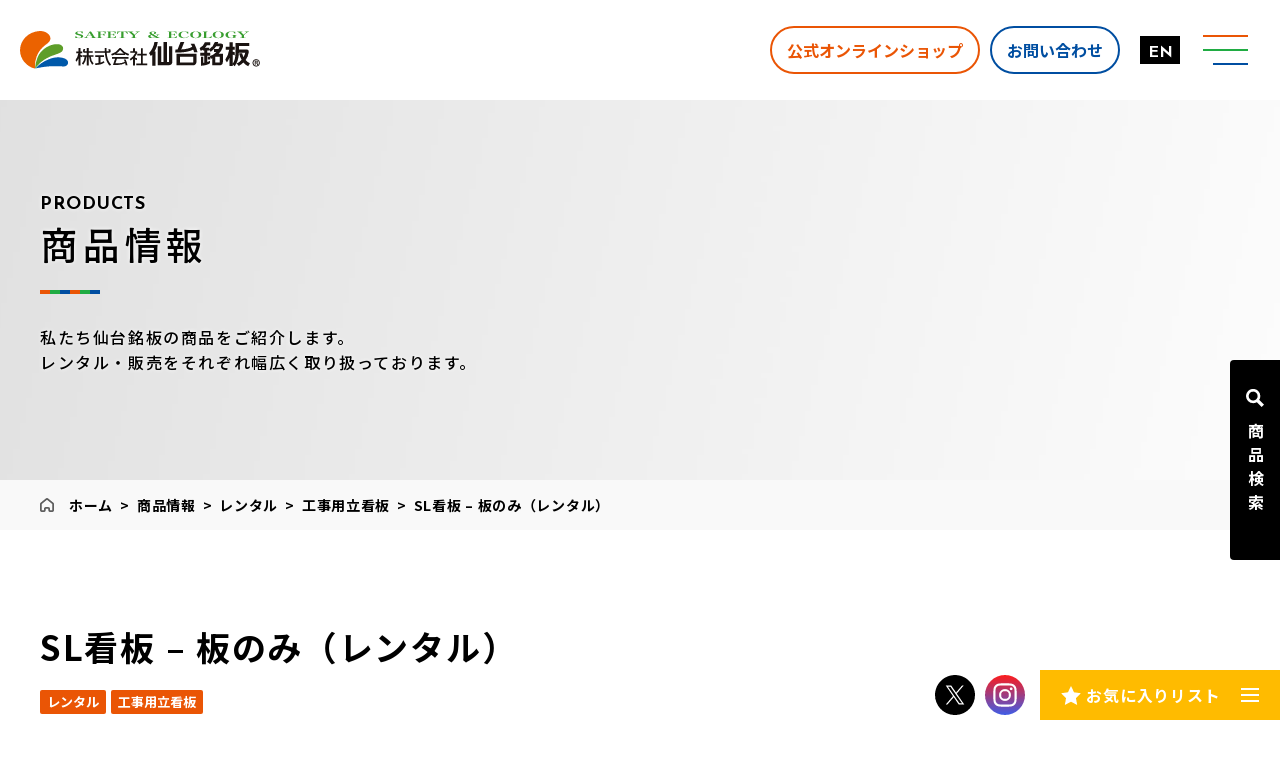

--- FILE ---
content_type: text/html; charset=UTF-8
request_url: https://www.s-meiban.com/products/1112/
body_size: 27350
content:
<!DOCTYPE html>
<html lang="ja">
<head>
<!-- Google Tag Manager -->
<script data-type="lazy" data-src="[data-uri]"></script>
<!-- End Google Tag Manager -->
  <meta charset="utf-8">
  <meta name="robots" content="index,follow,noodp">
  <meta http-equiv="X-UA-Compatible" content="IE=edge">
  <meta name="viewport" content="width=device-width, initial-scale=1, viewport-fit=cover">
  <meta name="format-detection" content="telephone=no">
  <meta name='robots' content='index, follow, max-image-preview:large, max-snippet:-1, max-video-preview:-1' />

	<!-- This site is optimized with the Yoast SEO plugin v26.6 - https://yoast.com/wordpress/plugins/seo/ -->
	<title>SL看板 - 板のみ（レンタル） - 仙台銘板 - 保安用品・安全用品のレンタル・販売</title>
	<link rel="canonical" href="https://www.s-meiban.com/products/1112/" />
	<meta property="og:locale" content="ja_JP" />
	<meta property="og:type" content="article" />
	<meta property="og:title" content="SL看板 - 板のみ（レンタル） - 仙台銘板 - 保安用品・安全用品のレンタル・販売" />
	<meta property="og:url" content="https://www.s-meiban.com/products/1112/" />
	<meta property="og:site_name" content="仙台銘板 - 保安用品・安全用品のレンタル・販売" />
	<meta property="article:modified_time" content="2023-09-20T07:46:04+00:00" />
	<meta property="og:image" content="https://www.s-meiban.com/wp-content/uploads/2023/05/product_142_01.png" />
	<meta property="og:image:width" content="1069" />
	<meta property="og:image:height" content="428" />
	<meta property="og:image:type" content="image/png" />
	<meta name="twitter:card" content="summary_large_image" />
	<script type="application/ld+json" class="yoast-schema-graph">{"@context":"https://schema.org","@graph":[{"@type":"WebPage","@id":"https://www.s-meiban.com/products/1112/","url":"https://www.s-meiban.com/products/1112/","name":"SL看板 - 板のみ（レンタル） - 仙台銘板 - 保安用品・安全用品のレンタル・販売","isPartOf":{"@id":"https://www.s-meiban.com/#website"},"primaryImageOfPage":{"@id":"https://www.s-meiban.com/products/1112/#primaryimage"},"image":{"@id":"https://www.s-meiban.com/products/1112/#primaryimage"},"thumbnailUrl":"https://www.s-meiban.com/wp-content/uploads/2023/05/product_142_01.png","datePublished":"2023-04-21T01:10:07+00:00","dateModified":"2023-09-20T07:46:04+00:00","breadcrumb":{"@id":"https://www.s-meiban.com/products/1112/#breadcrumb"},"inLanguage":"ja","potentialAction":[{"@type":"ReadAction","target":["https://www.s-meiban.com/products/1112/"]}]},{"@type":"ImageObject","inLanguage":"ja","@id":"https://www.s-meiban.com/products/1112/#primaryimage","url":"https://www.s-meiban.com/wp-content/uploads/2023/05/product_142_01.png","contentUrl":"https://www.s-meiban.com/wp-content/uploads/2023/05/product_142_01.png","width":1069,"height":428},{"@type":"BreadcrumbList","@id":"https://www.s-meiban.com/products/1112/#breadcrumb","itemListElement":[{"@type":"ListItem","position":1,"name":"ホーム","item":"https://www.s-meiban.com/"},{"@type":"ListItem","position":2,"name":"商品情報","item":"https://www.s-meiban.com/products/"},{"@type":"ListItem","position":3,"name":"レンタル","item":"https://www.s-meiban.com/products/category/rental/"},{"@type":"ListItem","position":4,"name":"工事用立看板","item":"https://www.s-meiban.com/products/category/rental/rental8/"},{"@type":"ListItem","position":5,"name":"SL看板 &#8211; 板のみ（レンタル）"}]},{"@type":"WebSite","@id":"https://www.s-meiban.com/#website","url":"https://www.s-meiban.com/","name":"仙台銘板 - 保安用品・安全用品のレンタル・販売","description":"","potentialAction":[{"@type":"SearchAction","target":{"@type":"EntryPoint","urlTemplate":"https://www.s-meiban.com/?s={search_term_string}"},"query-input":{"@type":"PropertyValueSpecification","valueRequired":true,"valueName":"search_term_string"}}],"inLanguage":"ja"}]}</script>
	<!-- / Yoast SEO plugin. -->


<link rel='dns-prefetch' href='//static.addtoany.com' />
<link rel='dns-prefetch' href='//cdn.jsdelivr.net' />
<link rel='dns-prefetch' href='//www.googletagmanager.com' />
<link rel="alternate" title="oEmbed (JSON)" type="application/json+oembed" href="https://www.s-meiban.com/wp-json/oembed/1.0/embed?url=https%3A%2F%2Fwww.s-meiban.com%2Fproducts%2F1112%2F" />
<link rel="alternate" title="oEmbed (XML)" type="text/xml+oembed" href="https://www.s-meiban.com/wp-json/oembed/1.0/embed?url=https%3A%2F%2Fwww.s-meiban.com%2Fproducts%2F1112%2F&#038;format=xml" />
<style id='wp-img-auto-sizes-contain-inline-css' type='text/css'>
img:is([sizes=auto i],[sizes^="auto," i]){contain-intrinsic-size:3000px 1500px}
/*# sourceURL=wp-img-auto-sizes-contain-inline-css */
</style>
<link rel='stylesheet' id='eo-leaflet.js-css' href='https://www.s-meiban.com/wp-content/plugins/event-organiser/lib/leaflet/leaflet.min.css?ver=1.4.0' type='text/css' media='all' />
<style id='eo-leaflet.js-inline-css' type='text/css'>
.leaflet-popup-close-button{box-shadow:none!important;}
/*# sourceURL=eo-leaflet.js-inline-css */
</style>
<link rel='stylesheet' id='sbi_styles-css' href='https://www.s-meiban.com/wp-content/plugins/instagram-feed/css/sbi-styles.min.css?ver=6.10.0' type='text/css' media='all' />
<style id='wp-emoji-styles-inline-css' type='text/css'>

	img.wp-smiley, img.emoji {
		display: inline !important;
		border: none !important;
		box-shadow: none !important;
		height: 1em !important;
		width: 1em !important;
		margin: 0 0.07em !important;
		vertical-align: -0.1em !important;
		background: none !important;
		padding: 0 !important;
	}
/*# sourceURL=wp-emoji-styles-inline-css */
</style>
<style id='wp-block-library-inline-css' type='text/css'>
:root{--wp-block-synced-color:#7a00df;--wp-block-synced-color--rgb:122,0,223;--wp-bound-block-color:var(--wp-block-synced-color);--wp-editor-canvas-background:#ddd;--wp-admin-theme-color:#007cba;--wp-admin-theme-color--rgb:0,124,186;--wp-admin-theme-color-darker-10:#006ba1;--wp-admin-theme-color-darker-10--rgb:0,107,160.5;--wp-admin-theme-color-darker-20:#005a87;--wp-admin-theme-color-darker-20--rgb:0,90,135;--wp-admin-border-width-focus:2px}@media (min-resolution:192dpi){:root{--wp-admin-border-width-focus:1.5px}}.wp-element-button{cursor:pointer}:root .has-very-light-gray-background-color{background-color:#eee}:root .has-very-dark-gray-background-color{background-color:#313131}:root .has-very-light-gray-color{color:#eee}:root .has-very-dark-gray-color{color:#313131}:root .has-vivid-green-cyan-to-vivid-cyan-blue-gradient-background{background:linear-gradient(135deg,#00d084,#0693e3)}:root .has-purple-crush-gradient-background{background:linear-gradient(135deg,#34e2e4,#4721fb 50%,#ab1dfe)}:root .has-hazy-dawn-gradient-background{background:linear-gradient(135deg,#faaca8,#dad0ec)}:root .has-subdued-olive-gradient-background{background:linear-gradient(135deg,#fafae1,#67a671)}:root .has-atomic-cream-gradient-background{background:linear-gradient(135deg,#fdd79a,#004a59)}:root .has-nightshade-gradient-background{background:linear-gradient(135deg,#330968,#31cdcf)}:root .has-midnight-gradient-background{background:linear-gradient(135deg,#020381,#2874fc)}:root{--wp--preset--font-size--normal:16px;--wp--preset--font-size--huge:42px}.has-regular-font-size{font-size:1em}.has-larger-font-size{font-size:2.625em}.has-normal-font-size{font-size:var(--wp--preset--font-size--normal)}.has-huge-font-size{font-size:var(--wp--preset--font-size--huge)}.has-text-align-center{text-align:center}.has-text-align-left{text-align:left}.has-text-align-right{text-align:right}.has-fit-text{white-space:nowrap!important}#end-resizable-editor-section{display:none}.aligncenter{clear:both}.items-justified-left{justify-content:flex-start}.items-justified-center{justify-content:center}.items-justified-right{justify-content:flex-end}.items-justified-space-between{justify-content:space-between}.screen-reader-text{border:0;clip-path:inset(50%);height:1px;margin:-1px;overflow:hidden;padding:0;position:absolute;width:1px;word-wrap:normal!important}.screen-reader-text:focus{background-color:#ddd;clip-path:none;color:#444;display:block;font-size:1em;height:auto;left:5px;line-height:normal;padding:15px 23px 14px;text-decoration:none;top:5px;width:auto;z-index:100000}html :where(.has-border-color){border-style:solid}html :where([style*=border-top-color]){border-top-style:solid}html :where([style*=border-right-color]){border-right-style:solid}html :where([style*=border-bottom-color]){border-bottom-style:solid}html :where([style*=border-left-color]){border-left-style:solid}html :where([style*=border-width]){border-style:solid}html :where([style*=border-top-width]){border-top-style:solid}html :where([style*=border-right-width]){border-right-style:solid}html :where([style*=border-bottom-width]){border-bottom-style:solid}html :where([style*=border-left-width]){border-left-style:solid}html :where(img[class*=wp-image-]){height:auto;max-width:100%}:where(figure){margin:0 0 1em}html :where(.is-position-sticky){--wp-admin--admin-bar--position-offset:var(--wp-admin--admin-bar--height,0px)}@media screen and (max-width:600px){html :where(.is-position-sticky){--wp-admin--admin-bar--position-offset:0px}}
/*wp_block_styles_on_demand_placeholder:6970f41891719*/
/*# sourceURL=wp-block-library-inline-css */
</style>
<style id='classic-theme-styles-inline-css' type='text/css'>
/*! This file is auto-generated */
.wp-block-button__link{color:#fff;background-color:#32373c;border-radius:9999px;box-shadow:none;text-decoration:none;padding:calc(.667em + 2px) calc(1.333em + 2px);font-size:1.125em}.wp-block-file__button{background:#32373c;color:#fff;text-decoration:none}
/*# sourceURL=/wp-includes/css/classic-themes.min.css */
</style>
<link rel='stylesheet' id='theme-editor-style-css' href='https://www.s-meiban.com/wp-content/themes/s-meiban/style.css?ver=ca77864193ff9617a3cd1f30ee9882af' type='text/css' media='all' />
<link rel='stylesheet' id='bootstrap-cdn-css' href='https://cdn.jsdelivr.net/npm/bootstrap@5.0.2/dist/css/bootstrap.min.css' type='text/css' media='screen' />
<link rel='stylesheet' id='temp-style-css' href='https://www.s-meiban.com/wp-content/themes/s-meiban/style.css?ver=ca77864193ff9617a3cd1f30ee9882af' type='text/css' media='all' />
<link rel='stylesheet' id='temp-common-css' href='https://www.s-meiban.com/assets/css/style.css?ver=17690102006071' type='text/css' media='all' />
<link rel='stylesheet' id='temp-swiper-css' href='https://www.s-meiban.com/assets/vendor/swiper/swiper.min.css' type='text/css' media='all' />
<link rel='stylesheet' id='addtoany-css' href='https://www.s-meiban.com/wp-content/plugins/add-to-any/addtoany.min.css?ver=1.16' type='text/css' media='all' />
<link rel='stylesheet' id='eo_front-css' href='https://www.s-meiban.com/wp-content/plugins/event-organiser/css/eventorganiser-front-end.min.css?ver=3.12.5' type='text/css' media='all' />
<link rel='stylesheet' id='eo_calendar-style-css' href='https://www.s-meiban.com/wp-content/plugins/event-organiser/css/fullcalendar.min.css?ver=3.12.5' type='text/css' media='all' />
<script type="text/javascript" id="addtoany-core-js-before">
/* <![CDATA[ */
window.a2a_config=window.a2a_config||{};a2a_config.callbacks=[];a2a_config.overlays=[];a2a_config.templates={};a2a_localize = {
	Share: "共有",
	Save: "ブックマーク",
	Subscribe: "購読",
	Email: "メール",
	Bookmark: "ブックマーク",
	ShowAll: "すべて表示する",
	ShowLess: "小さく表示する",
	FindServices: "サービスを探す",
	FindAnyServiceToAddTo: "追加するサービスを今すぐ探す",
	PoweredBy: "Powered by",
	ShareViaEmail: "メールでシェアする",
	SubscribeViaEmail: "メールで購読する",
	BookmarkInYourBrowser: "ブラウザにブックマーク",
	BookmarkInstructions: "このページをブックマークするには、 Ctrl+D または \u2318+D を押下。",
	AddToYourFavorites: "お気に入りに追加",
	SendFromWebOrProgram: "任意のメールアドレスまたはメールプログラムから送信",
	EmailProgram: "メールプログラム",
	More: "詳細&#8230;",
	ThanksForSharing: "共有ありがとうございます !",
	ThanksForFollowing: "フォローありがとうございます !"
};


//# sourceURL=addtoany-core-js-before
/* ]]> */
</script>
<script type="text/javascript" defer id="addtoany-core-js" data-type="lazy" data-src="https://static.addtoany.com/menu/page.js"></script>
<script type="text/javascript" src="https://www.s-meiban.com/assets/vendor/jquery/3.4.1.js?ver=3.4.1" id="jquery-core-js"></script>
<script type="text/javascript" src="https://www.s-meiban.com/wp-includes/js/jquery/jquery-migrate.min.js?ver=3.4.1" id="jquery-migrate-js"></script>
<script type="text/javascript" defer src="https://www.s-meiban.com/wp-content/plugins/add-to-any/addtoany.min.js?ver=1.1" id="addtoany-jquery-js"></script>
<link rel="https://api.w.org/" href="https://www.s-meiban.com/wp-json/" /><link rel="alternate" title="JSON" type="application/json" href="https://www.s-meiban.com/wp-json/wp/v2/products/1112" /><link rel="EditURI" type="application/rsd+xml" title="RSD" href="https://www.s-meiban.com/xmlrpc.php?rsd" />

<link rel='shortlink' href='https://www.s-meiban.com/?p=1112' />
<meta name="generator" content="Site Kit by Google 1.168.0" /><link rel="preload" href="https://fonts.googleapis.com/css?family=Noto+Sans+JP:300,500,700&display=swap&subset=japanese" as="style" onload="this.onload=null;this.rel='stylesheet'"><link rel="preload" href="https://fonts.googleapis.com/css?family=Noto+Serif+JP:500,700&display=swap&subset=japanese" as="style" onload="this.onload=null;this.rel='stylesheet'"><link rel="preload" href="https://fonts.googleapis.com/css?family=Josefin+Sans:ital,wght@0,300;0,400;0,500;0,600;0,700;1,300;1,400;1,500;1,600;1,700&display=swap" as="style" onload="this.onload=null;this.rel='stylesheet'"><link rel="preload" href="https://fonts.googleapis.com/css?family=Shippori+Antique+B1&display=swap" as="style" onload="this.onload=null;this.rel='stylesheet'"><link rel="preload" href="https://www.s-meiban.com/assets/vendor/lity/lity.min.css" as="style" onload="this.onload=null;this.rel='stylesheet'"></head>
<body data-rsssl=1 class="wp-singular products-template-default single single-products postid-1112 wp-theme-s-meiban">
<!-- Google Tag Manager (noscript) -->
<noscript><iframe src="https://www.googletagmanager.com/ns.html?id=GTM-5766XSX"
height="0" width="0" style="display:none;visibility:hidden"></iframe></noscript>
<!-- End Google Tag Manager (noscript) -->
<!-- header -->
<header class="header">
  <div class="header__container">
    <h1 id="logo">
      <a href="https://www.s-meiban.com">
        <img src="https://www.s-meiban.com/assets/images/common/logo.svg" width="309" height="48" alt="株式会社仙台銘板" loading="eager">
      </a>
    </h1>
    <nav id="pcNavi" class="hideSP">
      <ul class="hideTL">
        <li><a href="https://www.s-meiban.com/strength/"><span>仙台銘板の強み</span></a></li>
        <li class="has-child">
          <a href="https://www.s-meiban.com/products/"><span>商品情報</span></a>
          <div>
            <ul class="product">
              <li>
                <a href="https://www.s-meiban.com/products/">
                  <i><img src="https://www.s-meiban.com/assets/images/common/product-thumbnail01.jpg" width="570" height="400" alt="" loading="eager"></i>
                  <p>商品情報</p>
                </a>
              </li>
              <li>
                <a href="https://www.s-meiban.com/products/category/catalog/">
                  <i><img src="https://www.s-meiban.com/assets/images/common/product-thumbnail02.jpg" width="570" height="400" alt="" loading="eager"></i>
                  <p>デジタルカタログ</p>
                </a>
              </li>
              <li>
                <a href="https://www.s-meiban.com/products/category/collection/">
                  <i><img src="https://www.s-meiban.com/assets/images/common/product-thumbnail03.jpg" width="570" height="400" alt="" loading="eager"></i>
                  <p>作例集</p>
                </a>
              </li>
              <li>
                <a href="https://www.s-meiban.com/products/category/download/">
                  <i><img src="https://www.s-meiban.com/assets/images/common/product-thumbnail04.jpg" width="570" height="400" alt="" loading="eager"></i>
                  <p>画像素材ダウンロード</p>
                </a>
              </li>
            </ul>
          </div>
        </li>
        <li class="has-child">
          <a href="https://www.s-meiban.com/company/"><span>会社情報</span></a>
          <div>
            <ul class="company">
              <li><a href="https://www.s-meiban.com/company/#message">代表挨拶</a></li>
              <li><a href="https://www.s-meiban.com/company/#profile">会社概要</a></li>
              <li><a href="https://www.s-meiban.com/company/#history">沿革/ヒストリー</a></li>
              <li><a href="https://www.s-meiban.com/company/#results">売上推移</a></li>
              <li><a href="https://www.s-meiban.com/sustainability/#health">健康経営への取組み</a></li>
              <li><a href="https://www.s-meiban.com/company/#license">許可一覧</a></li>
              <li><a href="https://www.s-meiban.com/company/#logomark">ロゴマークの由来</a></li>
              <li><a href="https://www.s-meiban.com/company/#organization">組織図</a></li>
            </ul>
          </div>
        </li>
        <li><a href="https://www.s-meiban.com/office/"><span>営業拠点一覧</span></a></li>
        <li class="has-child">
          <a href="https://www.s-meiban.com/sustainability/"><span>サステナビリティ</span></a>
          <div>
            <ul class="sustainability">
              <li>
                <a href="https://www.s-meiban.com/sustainability/#health">
                  <i><img src="https://www.s-meiban.com/assets/images/common/sustainability-thumbnail01.jpg?2024" width="570" height="400" alt="" loading="eager"></i>
                  <p>健康経営への取り組み</p>
                </a>
              </li>
              <li>
                <a href="https://www.s-meiban.com/sustainability/sdgs/">
                  <i><img src="https://www.s-meiban.com/assets/images/common/sustainability-thumbnail03.jpg" width="570" height="400" alt="" loading="eager"></i>
                  <p>SDGsへの取り組み</p>
                </a>
              </li>
              <li>
                <a href="https://www.s-meiban.com/sustainability/htt/">
                  <i><img src="https://www.s-meiban.com/assets/images/common/sustainability-thumbnail05.jpg" width="570" height="400" alt="" loading="eager"></i>
                  <p>HTT取組推進宣言</p>
                </a>
              </li>
            </ul>
          </div>
        </li>
        <li class="blank"><a href="https://www.s-meiban.com/recruit/" target="_blank"><span>採用情報</span></a></li>
      </ul>
      <ul>
        <li><a href="https://www.meiban-online.com/shop/default.aspx" target="_blank" rel="nofollow noopener">公式オンラインショップ</a></li>
        <li><a href="https://www.s-meiban.com/contact/">お問い合わせ</a></li>
      </ul>
      <a href="https://www.s-meiban.com/en/">EN</a>
    </nav>
  </div>
  <div id="globalNavi">
    <nav>
      <ul>
        <li><a href="https://www.s-meiban.com/strength/">仙台銘板の強み</a></li>
        <li><a href="https://www.s-meiban.com/products/">商品情報</a></li>
        <li><a href="https://www.s-meiban.com/company/">会社情報</a></li>
        <li><a href="https://www.s-meiban.com/office/">営業拠点一覧</a></li>
        <li><a href="https://www.s-meiban.com/sustainability/">サステナビリティ</a></li>
        <li><a href="https://www.s-meiban.com/news/">お知らせ</a></li>
        <li class="blank"><a href="https://www.s-meiban.com/recruit/" target="_blank">採用情報</a></li>
        <!--<li><a href="https://www.s-meiban.com/faq/">よくある質問</a></li>-->
        <li><a href="https://www.s-meiban.com/products/category/download/">画像素材ダウンロード</a></li>
        <li><a href="https://www.s-meiban.com/products/category/catalog/">デジタルカタログ</a></li>
        <li><a href="https://www.meiban-online.com/shop/default.aspx" target="_blank" rel="nofollow noopener">公式オンラインショップ</a></li>
        <li><a href="https://www.s-meiban.com/contact/">お問い合わせ</a></li>
        <li><a href="https://www.s-meiban.com/contact/quotation/">資料請求</a></li>
      </ul>
      <a href="https://www.s-meiban.com/en/">EN</a>
      <ul>
        <li><a href="https://www.s-meiban.com/privacy/">個人情報保護方針</a></li>
        <li><a href="https://www.s-meiban.com/privacy/provision/">レンタル約款</a></li>
        <li><a href="https://www.s-meiban.com/cat7/">社会貢献活動</a></li>
        <li><a href="https://www.s-meiban.com/privacy/procurement/">調達ガイドライン</a></li>
      </ul>
    </nav>
  </div>
</header>
<!-- /header -->
<main id="products" class="page--products">
  <article class="post_article item">
    <div class="mod__pagetitle">
      <i>
        <span>PRODUCTS</span>
        商品情報      </i>
      <p>
        私たち仙台銘板の商品をご紹介します。<br>
        レンタル・販売をそれぞれ幅広く取り扱っております。
      </p>
    </div>
    <nav class="mod__breadcrumb"><span><span><a href="https://www.s-meiban.com/">ホーム</a></span> &gt; <span><a href="https://www.s-meiban.com/products/">商品情報</a></span> &gt; <span><a href="https://www.s-meiban.com/products/category/rental/">レンタル</a></span> &gt; <span><a href="https://www.s-meiban.com/products/category/rental/rental8/">工事用立看板</a></span> &gt; <span class="breadcrumb_last" aria-current="page">SL看板 &#8211; 板のみ（レンタル）</span></span></nav>                    <section id="item">
            <h2 class="mod__heading2">SL看板 &#8211; 板のみ（レンタル）</h2>
            <ul class="mod__category"><li class="rental">レンタル</li><li class="rental rental8">工事用立看板</li></ul>            <div class="container">
              <div class="r-column">
                                                <ul class="button">
                                                      <li class="print"><a href="javascript:void(0);" onclick="window.print();">印刷</a></li>
                                    <li><a class="keep keep_update keep_1112" onclick="keep_update('1112');">お気に入り登録</a></li>
                </ul>
                <dl class="quotation">
                  <dt>商品の見積/注文・<br class="hidePC">お問い合わせについて</dt>
                  <dd><a href="https://www.s-meiban.com/contact/quotation/?post_id=1112">Web見積依頼はこちら</a></dd>
                </dl>
                                <a class="find" href="#office">最寄りの営業所を検索する</a>
                <div class="mod__share">
                  <h3>シェアする</h3>
                  <div class="a2a_kit a2a_kit_size_50 addtoany_list" data-a2a-url="https://www.s-meiban.com/products/1112/" data-a2a-title="SL看板 – 板のみ（レンタル）"><a class="a2a_button_facebook" href="https://www.addtoany.com/add_to/facebook?linkurl=https%3A%2F%2Fwww.s-meiban.com%2Fproducts%2F1112%2F&amp;linkname=SL%E7%9C%8B%E6%9D%BF%20%E2%80%93%20%E6%9D%BF%E3%81%AE%E3%81%BF%EF%BC%88%E3%83%AC%E3%83%B3%E3%82%BF%E3%83%AB%EF%BC%89" title="Facebook" rel="nofollow noopener" target="_blank"></a><a class="a2a_button_x" href="https://www.addtoany.com/add_to/x?linkurl=https%3A%2F%2Fwww.s-meiban.com%2Fproducts%2F1112%2F&amp;linkname=SL%E7%9C%8B%E6%9D%BF%20%E2%80%93%20%E6%9D%BF%E3%81%AE%E3%81%BF%EF%BC%88%E3%83%AC%E3%83%B3%E3%82%BF%E3%83%AB%EF%BC%89" title="X" rel="nofollow noopener" target="_blank"></a><a class="a2a_button_line" href="https://www.addtoany.com/add_to/line?linkurl=https%3A%2F%2Fwww.s-meiban.com%2Fproducts%2F1112%2F&amp;linkname=SL%E7%9C%8B%E6%9D%BF%20%E2%80%93%20%E6%9D%BF%E3%81%AE%E3%81%BF%EF%BC%88%E3%83%AC%E3%83%B3%E3%82%BF%E3%83%AB%EF%BC%89" title="Line" rel="nofollow noopener" target="_blank"></a></div>                </div>
              </div>
              <div class="l-column">
                <div class="item-slide">
                                  <div class="swiper-container slider">
                    <ul class="swiper-wrapper">
                      <li class="swiper-slide"><img src="https://www.s-meiban.com/wp-content/uploads/2023/05/product_142_01-768x307.png" width="768" height="307" alt="product_142_01" loading="lazy"></li><li class="swiper-slide"><img src="https://www.s-meiban.com/wp-content/uploads/2023/05/product_142_02-768x387.png" width="768" height="387" alt="product_142_02" loading="lazy"></li><li class="swiper-slide"><img src="https://www.s-meiban.com/wp-content/uploads/2023/05/product_142_03-768x307.png" width="768" height="307" alt="product_142_03" loading="lazy"></li><li class="swiper-slide"><img src="https://www.s-meiban.com/wp-content/uploads/2023/05/product_142_04-768x388.png" width="768" height="388" alt="product_142_04" loading="lazy"></li><li class="swiper-slide"><img src="https://www.s-meiban.com/wp-content/uploads/2023/05/product_142_05-768x311.png" width="768" height="311" alt="product_142_05" loading="lazy"></li><li class="swiper-slide"><img src="https://www.s-meiban.com/wp-content/uploads/2023/05/product_142_06-768x391.png" width="768" height="391" alt="product_142_06" loading="lazy"></li><li class="swiper-slide"><img src="https://www.s-meiban.com/wp-content/uploads/2023/05/product_142_07-768x306.png" width="768" height="306" alt="product_142_07" loading="lazy"></li><li class="swiper-slide"><img src="https://www.s-meiban.com/wp-content/uploads/2023/05/product_142_08-768x398.png" width="768" height="398" alt="product_142_08" loading="lazy"></li><li class="swiper-slide"><img src="https://www.s-meiban.com/wp-content/uploads/2023/05/product_142_09-768x412.png" width="768" height="412" alt="product_142_09" loading="lazy"></li>  
                    </ul>
                  </div>
                                    <div class="swiper-container thumbnail">
                    <ul class="swiper-wrapper">
                      <li class="swiper-slide"><img src="https://www.s-meiban.com/wp-content/uploads/2023/05/product_142_01.png" width="128" height="51" alt="product_142_01" loading="lazy"></li><li class="swiper-slide"><img src="https://www.s-meiban.com/wp-content/uploads/2023/05/product_142_02.png" width="128" height="65" alt="product_142_02" loading="lazy"></li><li class="swiper-slide"><img src="https://www.s-meiban.com/wp-content/uploads/2023/05/product_142_03.png" width="128" height="51" alt="product_142_03" loading="lazy"></li><li class="swiper-slide"><img src="https://www.s-meiban.com/wp-content/uploads/2023/05/product_142_04.png" width="128" height="65" alt="product_142_04" loading="lazy"></li><li class="swiper-slide"><img src="https://www.s-meiban.com/wp-content/uploads/2023/05/product_142_05.png" width="128" height="52" alt="product_142_05" loading="lazy"></li><li class="swiper-slide"><img src="https://www.s-meiban.com/wp-content/uploads/2023/05/product_142_06.png" width="128" height="65" alt="product_142_06" loading="lazy"></li><li class="swiper-slide"><img src="https://www.s-meiban.com/wp-content/uploads/2023/05/product_142_07.png" width="128" height="51" alt="product_142_07" loading="lazy"></li><li class="swiper-slide"><img src="https://www.s-meiban.com/wp-content/uploads/2023/05/product_142_08.png" width="128" height="66" alt="product_142_08" loading="lazy"></li><li class="swiper-slide"><img src="https://www.s-meiban.com/wp-content/uploads/2023/05/product_142_09.png" width="128" height="69" alt="product_142_09" loading="lazy"></li>                    </ul>
                  </div>
                                                  </div>
              </div>
            </div>
          </section>
          

          

                    <section id="example">
                        <h3>商品コード/仕様</h3>
                                    <p>サイズ：H1400mm×W550mm　鉄枠付</p>
                                    <dl>
              <dt>商品コード（板のみ）</dt><dd>型番</dd><dt>2610011</dt><dd>SL-1A</dd><dt>2610021</dt><dd>SL-2A</dd><dt>2610022</dt><dd>SL-2B</dd><dt>2610030</dt><dd>SL-3A</dd><dt>2610032</dt><dd>SL-3B</dd><dt>2610033</dt><dd>SL-3B</dd><dt>2610034</dt><dd>SL-3B</dd>            </dl>
                      </section>
          
          

                    <section id="meibanonline">
            <h3>Meiban On Line</h3>
            <div class="container">
              <a href="https://www.meiban-online.com/shop/c/c010104/" target="_blank" rel="nofollow noopener"><img src="https://www.s-meiban.com/assets/images/products/meibanonline.png" width="1624" height="390" alt="Meiban On Line" loading="lazy"></a>
              <p>仙台銘板公式通販サイト「Meiban On Line」でもご購入いただけます</p>
            </div>
          </section>
          

                    <section id="spec">
            <h3>商品仕様</h3>
                        <ul>
              <li></li>            </ul>
                                  </section>
          
          
          

          
          <section class="product" id="same"><h2 class="mod__heading4">同商品ラインナップ<span><span>SAME</span> GOODS</span></h2><div class="swiper"><div class="swiper-container"><ul class="swiper-wrapper"><li class="swiper-slide"><div><a class="thumbnail" href="https://www.s-meiban.com/products/14411/"><img src="https://www.s-meiban.com/wp-content/uploads/2025/12/0dabf99fe9260dc70f9594290387b1b3.jpg" width="378" height="503" alt="鉄筋自動検測システム【GeoMation（ジオメーション）】" loading="lazy"></a><a class="keep keep_update keep_14411" onclick="keep_update('14411');"></a></div><ul class="mod__category"><li class="netis"><span class="tag">NETIS</span><span class="code">KT-230214-A</span></li><li class="rental">レンタル</li><li class="rental rental17">情報化施工</li></ul><h3><a href="https://www.s-meiban.com/products/14411/">鉄筋自動検測システム【GeoMation（ジオメーション）】</a></h3><p class="more"><a href="https://www.s-meiban.com/products/14411/">詳細を見る</a></p></li><li class="swiper-slide"><div><a class="thumbnail" href="https://www.s-meiban.com/products/14422/"><img src="https://www.s-meiban.com/wp-content/uploads/2025/12/aa12b64eee5bcabe563d54061e8f8e5b.png" width="367" height="528" alt="現場検査特化型遠隔臨場システム【Gリポート】" loading="lazy"></a><a class="keep keep_update keep_14422" onclick="keep_update('14422');"></a></div><ul class="mod__category"><li class="netis"><span class="tag">NETIS</span><span class="code">HK-220010-VE</span></li><li class="rental">レンタル</li><li class="rental rental17">情報化施工</li></ul><h3><a href="https://www.s-meiban.com/products/14422/">現場検査特化型遠隔臨場システム【Gリポート】</a></h3><p class="more"><a href="https://www.s-meiban.com/products/14422/">詳細を見る</a></p></li><li class="swiper-slide"><div><a class="thumbnail" href="https://www.s-meiban.com/products/14432/"><img src="https://www.s-meiban.com/wp-content/uploads/2025/12/dbff4d9f84aefe254f7baf60259dbf5b.png" width="204" height="434" alt="IP無線機 IP501H" loading="lazy"></a><a class="keep keep_update keep_14432" onclick="keep_update('14432');"></a></div><ul class="mod__category"><li class="rental">レンタル</li><li class="rental rental17">情報化施工</li></ul><h3><a href="https://www.s-meiban.com/products/14432/">IP無線機 IP501H</a></h3><p class="more"><a href="https://www.s-meiban.com/products/14432/">詳細を見る</a></p></li><li class="swiper-slide"><div><a class="thumbnail" href="https://www.s-meiban.com/products/14438/"><img src="https://www.s-meiban.com/wp-content/uploads/2025/12/0dd49c1f00bf2d682c59150ba0be5182-768x1086.png" width="768" height="1086" alt="Wi-Fiネットワーク環境構築機器 【PicoCELA（ピコセラ）】" loading="lazy"></a><a class="keep keep_update keep_14438" onclick="keep_update('14438');"></a></div><ul class="mod__category"><li class="netis"><span class="tag">NETIS</span><span class="code">KT-210019-A</span></li><li class="rental">レンタル</li><li class="rental rental17">情報化施工</li></ul><h3><a href="https://www.s-meiban.com/products/14438/">Wi-Fiネットワーク環境構築機器 【PicoCELA（ピコセラ）】</a></h3><p class="more"><a href="https://www.s-meiban.com/products/14438/">詳細を見る</a></p></li><li class="swiper-slide"><div><a class="thumbnail" href="https://www.s-meiban.com/products/14446/"><img src="https://www.s-meiban.com/wp-content/uploads/2025/12/82c0b2bd218f0c89af3244c5cac8c519.png" width="452" height="591" alt="遠隔操作BOX【RemOpe（リモペ）】" loading="lazy"></a><a class="keep keep_update keep_14446" onclick="keep_update('14446');"></a></div><ul class="mod__category"><li class="netis"><span class="tag">NETIS</span><span class="code">QS-220016-A</span></li><li class="rental">レンタル</li><li class="rental rental17">情報化施工</li></ul><h3><a href="https://www.s-meiban.com/products/14446/">遠隔操作BOX【RemOpe（リモペ）】</a></h3><p class="more"><a href="https://www.s-meiban.com/products/14446/">詳細を見る</a></p></li><li class="swiper-slide"><div><a class="thumbnail" href="https://www.s-meiban.com/products/14460/"><img src="https://www.s-meiban.com/wp-content/uploads/2025/12/eee8e29184ca57f03c157f495385d2fe.jpg" width="610" height="346" alt="屋外用液晶サイネージビジョン55インチ 朝礼用仕様" loading="lazy"></a><a class="keep keep_update keep_14460" onclick="keep_update('14460');"></a></div><ul class="mod__category"><li class="rental">レンタル</li><li class="rental rental17">情報化施工</li></ul><h3><a href="https://www.s-meiban.com/products/14460/">屋外用液晶サイネージビジョン55インチ 朝礼用仕様</a></h3><p class="more"><a href="https://www.s-meiban.com/products/14460/">詳細を見る</a></p></li><li class="swiper-slide"><div><a class="thumbnail" href="https://www.s-meiban.com/products/14466/"><img src="https://www.s-meiban.com/wp-content/uploads/2025/12/a1e016d078daad4265995825852a5503.png" width="502" height="317" alt="検知ch[エリア検知用]" loading="lazy"></a><a class="keep keep_update keep_14466" onclick="keep_update('14466');"></a></div><ul class="mod__category"><li class="netis"><span class="tag">NETIS</span><span class="code">KK-160054-VE</span></li><li class="rental">レンタル</li><li class="rental rental17">情報化施工</li></ul><h3><a href="https://www.s-meiban.com/products/14466/">検知ch[エリア検知用]</a></h3><p class="more"><a href="https://www.s-meiban.com/products/14466/">詳細を見る</a></p></li><li class="swiper-slide"><div><a class="thumbnail" href="https://www.s-meiban.com/products/14453/"><img src="https://www.s-meiban.com/wp-content/uploads/2025/12/f68debe45c0fc64acef46e29e6512824.png" width="363" height="443" alt="デジタル簡易無線 TCP-D551" loading="lazy"></a><a class="keep keep_update keep_14453" onclick="keep_update('14453');"></a></div><ul class="mod__category"><li class="rental">レンタル</li><li class="rental rental17">情報化施工</li></ul><h3><a href="https://www.s-meiban.com/products/14453/">デジタル簡易無線 TCP-D551</a></h3><p class="more"><a href="https://www.s-meiban.com/products/14453/">詳細を見る</a></p></li><li class="swiper-slide"><div><a class="thumbnail" href="https://www.s-meiban.com/products/14404/"><img src="https://www.s-meiban.com/wp-content/uploads/2025/12/c5005083b0305e51841760b13ba05bdb-768x834.jpg" width="768" height="834" alt="AIカメラ「雷神」" loading="lazy"></a><a class="keep keep_update keep_14404" onclick="keep_update('14404');"></a></div><ul class="mod__category"><li class="rental">レンタル</li><li class="rental rental17">情報化施工</li></ul><h3><a href="https://www.s-meiban.com/products/14404/">AIカメラ「雷神」</a></h3><p class="more"><a href="https://www.s-meiban.com/products/14404/">詳細を見る</a></p></li><li class="swiper-slide"><div><a class="thumbnail" href="https://www.s-meiban.com/products/14394/"><img src="https://www.s-meiban.com/wp-content/uploads/2025/12/a9dd62e97bbee941968ebda88610a899.png" width="231" height="132" alt="アクティブカメラ（Activ Net）" loading="lazy"></a><a class="keep keep_update keep_14394" onclick="keep_update('14394');"></a></div><ul class="mod__category"><li class="netis"><span class="tag">NETIS</span><span class="code">QS-190061-VE</span></li><li class="rental">レンタル</li><li class="rental rental17">情報化施工</li></ul><h3><a href="https://www.s-meiban.com/products/14394/">アクティブカメラ（Activ Net）</a></h3><p class="more"><a href="https://www.s-meiban.com/products/14394/">詳細を見る</a></p></li></ul></div><div class="swiper-button-prev"></div><div class="swiper-button-next"></div></div></section>
          <section class="product" id="recommend"><h2 class="mod__heading4">おすすめ商品<span><span>RECOMMENDED</span> PRODUCTS</span></h2><div class="swiper"><div class="swiper-container"><ul class="swiper-wrapper"><li class="swiper-slide"><div><a class="thumbnail" href="https://www.s-meiban.com/products/14411/"><img src="https://www.s-meiban.com/wp-content/uploads/2025/12/0dabf99fe9260dc70f9594290387b1b3.jpg" width="378" height="503" alt="鉄筋自動検測システム【GeoMation（ジオメーション）】" loading="lazy"></a><a class="keep keep_update keep_14411" onclick="keep_update('14411');"></a></div><ul class="mod__category"><li class="netis"><span class="tag">NETIS</span><span class="code">KT-230214-A</span></li><li class="rental">レンタル</li><li class="rental rental17">情報化施工</li></ul><h3><a href="https://www.s-meiban.com/products/14411/">鉄筋自動検測システム【GeoMation（ジオメーション）】</a></h3><p class="more"><a href="https://www.s-meiban.com/products/14411/">詳細を見る</a></p></li><li class="swiper-slide"><div><a class="thumbnail" href="https://www.s-meiban.com/products/14422/"><img src="https://www.s-meiban.com/wp-content/uploads/2025/12/aa12b64eee5bcabe563d54061e8f8e5b.png" width="367" height="528" alt="現場検査特化型遠隔臨場システム【Gリポート】" loading="lazy"></a><a class="keep keep_update keep_14422" onclick="keep_update('14422');"></a></div><ul class="mod__category"><li class="netis"><span class="tag">NETIS</span><span class="code">HK-220010-VE</span></li><li class="rental">レンタル</li><li class="rental rental17">情報化施工</li></ul><h3><a href="https://www.s-meiban.com/products/14422/">現場検査特化型遠隔臨場システム【Gリポート】</a></h3><p class="more"><a href="https://www.s-meiban.com/products/14422/">詳細を見る</a></p></li><li class="swiper-slide"><div><a class="thumbnail" href="https://www.s-meiban.com/products/14446/"><img src="https://www.s-meiban.com/wp-content/uploads/2025/12/82c0b2bd218f0c89af3244c5cac8c519.png" width="452" height="591" alt="遠隔操作BOX【RemOpe（リモペ）】" loading="lazy"></a><a class="keep keep_update keep_14446" onclick="keep_update('14446');"></a></div><ul class="mod__category"><li class="netis"><span class="tag">NETIS</span><span class="code">QS-220016-A</span></li><li class="rental">レンタル</li><li class="rental rental17">情報化施工</li></ul><h3><a href="https://www.s-meiban.com/products/14446/">遠隔操作BOX【RemOpe（リモペ）】</a></h3><p class="more"><a href="https://www.s-meiban.com/products/14446/">詳細を見る</a></p></li><li class="swiper-slide"><div><a class="thumbnail" href="https://www.s-meiban.com/products/14460/"><img src="https://www.s-meiban.com/wp-content/uploads/2025/12/eee8e29184ca57f03c157f495385d2fe.jpg" width="610" height="346" alt="屋外用液晶サイネージビジョン55インチ 朝礼用仕様" loading="lazy"></a><a class="keep keep_update keep_14460" onclick="keep_update('14460');"></a></div><ul class="mod__category"><li class="rental">レンタル</li><li class="rental rental17">情報化施工</li></ul><h3><a href="https://www.s-meiban.com/products/14460/">屋外用液晶サイネージビジョン55インチ 朝礼用仕様</a></h3><p class="more"><a href="https://www.s-meiban.com/products/14460/">詳細を見る</a></p></li><li class="swiper-slide"><div><a class="thumbnail" href="https://www.s-meiban.com/products/14404/"><img src="https://www.s-meiban.com/wp-content/uploads/2025/12/c5005083b0305e51841760b13ba05bdb-768x834.jpg" width="768" height="834" alt="AIカメラ「雷神」" loading="lazy"></a><a class="keep keep_update keep_14404" onclick="keep_update('14404');"></a></div><ul class="mod__category"><li class="rental">レンタル</li><li class="rental rental17">情報化施工</li></ul><h3><a href="https://www.s-meiban.com/products/14404/">AIカメラ「雷神」</a></h3><p class="more"><a href="https://www.s-meiban.com/products/14404/">詳細を見る</a></p></li><li class="swiper-slide"><div><a class="thumbnail" href="https://www.s-meiban.com/products/14394/"><img src="https://www.s-meiban.com/wp-content/uploads/2025/12/a9dd62e97bbee941968ebda88610a899.png" width="231" height="132" alt="アクティブカメラ（Activ Net）" loading="lazy"></a><a class="keep keep_update keep_14394" onclick="keep_update('14394');"></a></div><ul class="mod__category"><li class="netis"><span class="tag">NETIS</span><span class="code">QS-190061-VE</span></li><li class="rental">レンタル</li><li class="rental rental17">情報化施工</li></ul><h3><a href="https://www.s-meiban.com/products/14394/">アクティブカメラ（Activ Net）</a></h3><p class="more"><a href="https://www.s-meiban.com/products/14394/">詳細を見る</a></p></li><li class="swiper-slide"><div><a class="thumbnail" href="https://www.s-meiban.com/products/14311/"><img src="https://www.s-meiban.com/wp-content/uploads/2025/10/1020072_250501-768x443.jpg" width="768" height="443" alt="ソーラー式大型回転灯 スピンラッシュ" loading="lazy"></a><a class="keep keep_update keep_14311" onclick="keep_update('14311');"></a></div><ul class="mod__category"><li class="netis"><span class="tag">NETIS</span><span class="code">TH-250007-A</span></li><li class="rental">レンタル</li><li class="rental rental18">規制材</li></ul><h3><a href="https://www.s-meiban.com/products/14311/">ソーラー式大型回転灯 スピンラッシュ</a></h3><p class="more"><a href="https://www.s-meiban.com/products/14311/">詳細を見る</a></p></li><li class="swiper-slide"><div><a class="thumbnail" href="https://www.s-meiban.com/products/14302/"><img src="https://www.s-meiban.com/wp-content/uploads/2025/10/f2bb895e70f0e0eb98a4dbdf65032706.jpg" width="541" height="805" alt="伊達丸フラッシュ" loading="lazy"></a><a class="keep keep_update keep_14302" onclick="keep_update('14302');"></a></div><ul class="mod__category"><li class="rental">レンタル</li><li class="rental rental18">規制材</li></ul><h3><a href="https://www.s-meiban.com/products/14302/">伊達丸フラッシュ</a></h3><p class="more"><a href="https://www.s-meiban.com/products/14302/">詳細を見る</a></p></li><li class="swiper-slide"><div><a class="thumbnail" href="https://www.s-meiban.com/products/14206/"><img src="https://www.s-meiban.com/wp-content/uploads/2025/07/8ac3c55a559b74326e880d786b5b18ab-768x1086.png" width="768" height="1086" alt="バイオマス スマートバリケード" loading="lazy"></a><a class="keep keep_update keep_14206" onclick="keep_update('14206');"></a></div><ul class="mod__category"><li class="rental">レンタル</li><li class="rental rental4">規制用品</li><li class="rental rental5">単管バリケード</li></ul><h3><a href="https://www.s-meiban.com/products/14206/">バイオマス スマートバリケード</a></h3><p class="more"><a href="https://www.s-meiban.com/products/14206/">詳細を見る</a></p></li><li class="swiper-slide"><div><a class="thumbnail" href="https://www.s-meiban.com/products/7583/"><img src="https://www.s-meiban.com/wp-content/uploads/2023/05/btt-cone01-768x1024.jpg" width="768" height="1024" alt="BTTコーン" loading="lazy"></a><a class="keep keep_update keep_7583" onclick="keep_update('7583');"></a></div><ul class="mod__category"><li class="netis"><span class="tag">NETIS</span><span class="code">KT-220148-A</span></li><li class="rental">レンタル</li><li class="rental rental6">コーン・方向指示板</li></ul><h3><a href="https://www.s-meiban.com/products/7583/">BTTコーン</a></h3><p class="more"><a href="https://www.s-meiban.com/products/7583/">詳細を見る</a></p></li></ul></div><div class="swiper-button-prev"></div><div class="swiper-button-next"></div></div></section>          
          <section id="office">
    <h2 class="mod__heading2">営業所検索</h2>
    <p>
        現在地(GPS)から検索する方法とエリアで絞り込んで検索する方法がごさいます。
        <span>※併用はできません。</span>
    </p>
    <div class="container">
        <div class="gps">
            <a href="javascript:getLocation();">現在地から検索(GPS)</a>
            <p>※ご利用の環境により、現在地を正確に測位できない場合がございます。</p>
        </div>
        <dl class="search">
            <dt>エリアで絞り込み検索</dt>
            <dd>
                <form class="hidePC" action="">
                    <select id="office-area" name="office-area" data-tab="tab01">
                        <option value="#all">すべて</option>
                        <option value="#hokkaido">北海道</option><option value="#north-tohoku">北東北</option><option value="#south-tohoku">南東北</option><option value="#kanto">関東</option><option value="#hokuetsu">北越</option><option value="#chubu">中部</option><option value="#kansai">関西</option><option value="#chugoku">中国・四国</option><option value="#kyushu">九州・沖縄</option>                    </select>
                </form>
                <ul class="tab hideSP" data-tab="tab01">
                    <li class="active">すべて</li>
                    <li>北海道</li><li>北東北</li><li>南東北</li><li>関東</li><li>北越</li><li>中部</li><li>関西</li><li>中国・四国</li><li>九州・沖縄</li>                </ul>
            </dd>
        </dl>
        <dl class="filtering">
            <dt>検索条件</dt>
            <dd>
                <ul data-tab="tab01">
                    <li class="active">すべて</li>
                    <li>北海道</li><li>北東北</li><li>南東北</li><li>関東</li><li>北越</li><li>中部</li><li>関西</li><li>中国・四国</li><li>九州・沖縄</li>                </ul>
            </dd>
        </dl>
        <!--エリアで絞り込み検索-->
        <div id="tab01">
            <section class="area active" id="all">
                <h3 class="mod__heading4">北海道ブロック</h3><ul><li><dl><dt>札幌営業所</dt><dd class="address"><span class="zip">〒007-0826</span><span class="address">北海道札幌市東区東雁来6条2丁目3-55</span><a href="https://www.google.com/maps?q=日本、北海道札幌市東区東雁来６条２丁目３−５５ ㈱仙台銘板 札幌営業所" target="_blank" rel="nofollow noopener">MAP</a></dd><dd class="tel"><span class="phone">TEL :<a href="tel:0117880066">011-788-0066</a></span><span class="fqx">FAX :011-788-0067</span></dd><dd class="mail"><a href="https://www.s-meiban.com/contact/">メール問い合わせ</a></dd></dl></li><li><dl><dt>函館営業所</dt><dd class="address"><span class="zip">〒041-0824</span><span class="address">北海道函館市西桔梗町860-12</span><a href="https://www.google.com/maps?q=日本、北海道函館市西桔梗町８６０−１２ ㈱仙台銘板 函館営業所" target="_blank" rel="nofollow noopener">MAP</a></dd><dd class="tel"><span class="phone">TEL :<a href="tel:0138498265">0138-49-8265</a></span><span class="fqx">FAX :0138-49-8327</span></dd><dd class="mail"><a href="https://www.s-meiban.com/contact/">メール問い合わせ</a></dd></dl></li><li><dl><dt>帯広営業所</dt><dd class="address"><span class="zip">〒082-0004</span><span class="address">北海道河西郡芽室町東芽室北1線18-12</span><a href="https://www.google.com/maps?q=日本、北海道芽室町東芽室北１線１８−１２ ㈱仙台銘板 帯広営業所" target="_blank" rel="nofollow noopener">MAP</a></dd><dd class="tel"><span class="phone">TEL :<a href="tel:0155612211">0155-61-2211</a></span><span class="fqx">FAX :0155-62-0672</span></dd><dd class="mail"><a href="https://www.s-meiban.com/contact/">メール問い合わせ</a></dd></dl></li><li><dl><dt>旭川営業所</dt><dd class="address"><span class="zip">〒078-8273</span><span class="address">北海道旭川市工業団地3条3丁目3番8号</span><a href="https://www.google.com/maps?q=北海道旭川市工業団地3条3丁目3番8号" target="_blank" rel="nofollow noopener">MAP</a></dd><dd class="tel"><span class="phone">TEL :<a href="tel:0166764303">0166-76-4303</a></span><span class="fqx">FAX :0166-76-4304</span></dd><dd class="mail"><a href="https://www.s-meiban.com/contact/">メール問い合わせ</a></dd></dl></li><li><dl><dt>釧路営業所</dt><dd class="address"><span class="zip">〒084-0913</span><span class="address">北海道釧路市星が浦南1丁目1-17</span><a href="https://www.google.com/maps?q=日本、北海道釧路町星が浦南１丁目１−１７ ㈱仙台銘板 釧路営業所" target="_blank" rel="nofollow noopener">MAP</a></dd><dd class="tel"><span class="phone">TEL :<a href="tel:0154540301">0154-54-0301</a></span><span class="fqx">FAX :0154-54-0661</span></dd><dd class="mail"><a href="https://www.s-meiban.com/contact/">メール問い合わせ</a></dd></dl></li><li><dl><dt>苫小牧営業所</dt><dd class="address"><span class="zip">〒053-0001</span><span class="address">北海道苫小牧市一本松町15-19</span><a href="https://www.google.com/maps?q=日本、北海道苫小牧市一本松町１５−１９ ㈱仙台銘板 苫小牧営業所" target="_blank" rel="nofollow noopener">MAP</a></dd><dd class="tel"><span class="phone">TEL :<a href="tel:0144520600">0144-52-0600</a></span><span class="fqx">FAX :0144-52-0610</span></dd><dd class="mail"><a href="https://www.s-meiban.com/contact/">メール問い合わせ</a></dd></dl></li></ul><h3 class="mod__heading4">北東北ブロック</h3><ul><li><dl><dt>青森営業所</dt><dd class="address"><span class="zip">〒030-0142</span><span class="address">青森県青森市野木字山口164番地48</span><a href="https://www.google.com/maps?q=日本、青森県青森市野木山口１６４−４８ （株）仙台銘板 青森営業所" target="_blank" rel="nofollow noopener">MAP</a></dd><dd class="tel"><span class="phone">TEL :<a href="tel:0177397077">017-739-7077</a></span><span class="fqx">FAX :017-739-6990</span></dd><dd class="mail"><a href="https://www.s-meiban.com/contact/">メール問い合わせ</a></dd></dl></li><li><dl><dt>八戸営業所</dt><dd class="address"><span class="zip">〒039-1113</span><span class="address">青森県八戸市西白山台5丁目13-11</span><a href="https://www.google.com/maps?q=日本、青森県八戸市西白山台５丁目１３−１１ （株）仙台銘板八戸営業所" target="_blank" rel="nofollow noopener">MAP</a></dd><dd class="tel"><span class="phone">TEL :<a href="tel:0178276450">0178-27-6450</a></span><span class="fqx">FAX :0178-27-6453</span></dd><dd class="mail"><a href="https://www.s-meiban.com/contact/">メール問い合わせ</a></dd></dl></li><li><dl><dt>盛岡営業所</dt><dd class="address"><span class="zip">〒028-3621</span><span class="address">岩手県紫波郡矢巾町大字広宮沢第4地割376番地</span><a href="https://www.google.com/maps?q=日本、岩手県矢巾町広宮沢第４地割１１０ (株)仙台銘板 盛岡営業所" target="_blank" rel="nofollow noopener">MAP</a></dd><dd class="tel"><span class="phone">TEL :<a href="tel:0196983710">019-698-3710</a></span><span class="fqx">FAX :019-698-3715</span></dd><dd class="mail"><a href="https://www.s-meiban.com/contact/">メール問い合わせ</a></dd></dl></li><li><dl><dt>大船渡営業所</dt><dd class="address"><span class="zip">〒022-0003</span><span class="address">岩手県大船渡市盛町字中道下22-2</span><a href="https://www.google.com/maps?q=日本、岩手県大船渡市盛町中道下２２−２ （株）仙台銘板 大船渡営業所" target="_blank" rel="nofollow noopener">MAP</a></dd><dd class="tel"><span class="phone">TEL :<a href="tel:0192214611">0192-21-4611</a></span><span class="fqx">FAX :0192-21-4612</span></dd><dd class="mail"><a href="https://www.s-meiban.com/contact/">メール問い合わせ</a></dd></dl></li><li><dl><dt>秋田営業所</dt><dd class="address"><span class="zip">〒010-1415</span><span class="address">秋田県秋田市御所野湯本1丁目1-4</span><a href="https://www.google.com/maps?q=日本、秋田県秋田市御所野湯本１丁目１−４ ㈱仙台銘板 秋田営業所" target="_blank" rel="nofollow noopener">MAP</a></dd><dd class="tel"><span class="phone">TEL :<a href="tel:0188291444">018-829-1444</a></span><span class="fqx">FAX :018-829-1447</span></dd><dd class="mail"><a href="https://www.s-meiban.com/contact/">メール問い合わせ</a></dd></dl></li></ul><h3 class="mod__heading4">南東北ブロック</h3><ul><li><dl><dt>仙台営業所</dt><dd class="address"><span class="zip">〒983-0013</span><span class="address">宮城県仙台市宮城野区中野五丁目8番地の5</span><a href="https://www.google.com/maps?q=日本、宮城県仙台市宮城野区中野５丁目８−５ ㈱仙台銘板 仙台営業所" target="_blank" rel="nofollow noopener">MAP</a></dd><dd class="tel"><span class="phone">TEL :<a href="tel:0223887329">022-388-7329</a></span><span class="fqx">FAX :022-388-7369</span></dd><dd class="mail"><a href="https://www.s-meiban.com/contact/">メール問い合わせ</a></dd></dl></li><li><dl><dt>古川営業所</dt><dd class="address"><span class="zip">〒989-6135</span><span class="address">宮城県大崎市古川稲葉鴻ノ巣83</span><a href="https://www.google.com/maps?q=日本、宮城県大崎市古川稲葉鴻ノ巣８３ ㈱仙台銘板 古川営業所" target="_blank" rel="nofollow noopener">MAP</a></dd><dd class="tel"><span class="phone">TEL :<a href="tel:0229243830">0229-24-3830</a></span><span class="fqx">FAX :0229-24-3803</span></dd><dd class="mail"><a href="https://www.s-meiban.com/contact/">メール問い合わせ</a></dd></dl></li><li><dl><dt>石巻営業所</dt><dd class="address"><span class="zip">〒986-1111</span><span class="address">宮城県石巻市鹿又字下待井1-1</span><a href="https://www.google.com/maps?q=日本、宮城県石巻市鹿又下待井１−１ ㈱仙台銘板 石巻営業所" target="_blank" rel="nofollow noopener">MAP</a></dd><dd class="tel"><span class="phone">TEL :<a href="tel:0225865181">0225-86-5181</a></span><span class="fqx">FAX :0225-86-5182</span></dd><dd class="mail"><a href="https://www.s-meiban.com/contact/">メール問い合わせ</a></dd></dl></li><li><dl><dt>山形営業所</dt><dd class="address"><span class="zip">〒990-2316</span><span class="address">山形県山形市大字片谷地464</span><a href="https://www.google.com/maps?q=日本、山形県山形市片谷地４６４ （株）仙台銘板 山形営業所" target="_blank" rel="nofollow noopener">MAP</a></dd><dd class="tel"><span class="phone">TEL :<a href="tel:0236890266">023-689-0266</a></span><span class="fqx">FAX :023-688-3832</span></dd><dd class="mail"><a href="https://www.s-meiban.com/contact/">メール問い合わせ</a></dd></dl></li><li><dl><dt>庄内営業所</dt><dd class="address"><span class="zip">〒998-0875</span><span class="address">山形県酒田市東町1丁目13-3</span><a href="https://www.google.com/maps?q=日本、山形県酒田市東町１丁目１３−１０ （株）仙台銘板 庄内営業所" target="_blank" rel="nofollow noopener">MAP</a></dd><dd class="tel"><span class="phone">TEL :<a href="tel:0234264640">0234-26-4640</a></span><span class="fqx">FAX :0234-26-4633</span></dd><dd class="mail"><a href="https://www.s-meiban.com/contact/">メール問い合わせ</a></dd></dl></li><li><dl><dt>福島営業所</dt><dd class="address"><span class="zip">〒960-8163</span><span class="address">福島県福島市方木田字北谷地16-3</span><a href="https://www.google.com/maps?q=日本、福島県福島市方木田北谷地１６−３ （株）仙台銘板 福島営業所" target="_blank" rel="nofollow noopener">MAP</a></dd><dd class="tel"><span class="phone">TEL :<a href="tel:0245446550">024-544-6550</a></span><span class="fqx">FAX :024-544-6552</span></dd><dd class="mail"><a href="https://www.s-meiban.com/contact/">メール問い合わせ</a></dd></dl></li><li><dl><dt>いわき営業所</dt><dd class="address"><span class="zip">〒971-8182</span><span class="address">福島県いわき市泉町滝尻字亀石町2-63</span><a href="https://www.google.com/maps?q=日本、福島県いわき市泉町滝尻亀石町２−６３ (株)仙台銘板 いわき営業所" target="_blank" rel="nofollow noopener">MAP</a></dd><dd class="tel"><span class="phone">TEL :<a href="tel:0246752212">0246-75-2212</a></span><span class="fqx">FAX :0246-75-2213</span></dd><dd class="mail"><a href="https://www.s-meiban.com/contact/">メール問い合わせ</a></dd></dl></li><li><dl><dt>相双営業所</dt><dd class="address"><span class="zip">〒979-2522</span><span class="address">福島県相馬市日下石一北田331-1</span><a href="https://www.google.com/maps?q=日本、福島県相馬市日下石一北田３３１−１ (株)仙台銘板 相双営業所" target="_blank" rel="nofollow noopener">MAP</a></dd><dd class="tel"><span class="phone">TEL :<a href="tel:0244377280">0244-37-7280</a></span><span class="fqx">FAX :0244-37-7281</span></dd><dd class="mail"><a href="https://www.s-meiban.com/contact/">メール問い合わせ</a></dd></dl></li></ul><h3 class="mod__heading4">関東ブロック</h3><ul><li><dl><dt>水戸営業所</dt><dd class="address"><span class="zip">〒311-1135</span><span class="address">茨城県水戸市六反田町1210-3</span><a href="https://www.google.com/maps?q=日本、茨城県水戸市六反田町１２１０−３" target="_blank" rel="nofollow noopener">MAP</a></dd><dd class="tel"><span class="phone">TEL :<a href="tel:0293095031">029-309-5031</a></span><span class="fqx">FAX :029-309-5032</span></dd><dd class="mail"><a href="https://www.s-meiban.com/contact/">メール問い合わせ</a></dd></dl></li><li><dl><dt>つくば営業所</dt><dd class="address"><span class="zip">〒305-0883</span><span class="address">茨城県つくば市みどりの東18-4</span><a href="https://www.google.com/maps?q=日本、茨城県つくば市みどりの東１８−４ （株）仙台銘板 つくば営業所" target="_blank" rel="nofollow noopener">MAP</a></dd><dd class="tel"><span class="phone">TEL :<a href="tel:0298395201">029-839-5201</a></span><span class="fqx">FAX :029-839-5202</span></dd><dd class="mail"><a href="https://www.s-meiban.com/contact/">メール問い合わせ</a></dd></dl></li><li><dl><dt>宇都宮営業所</dt><dd class="address"><span class="zip">〒321-0905</span><span class="address">栃木県宇都宮市平出工業団地3番地14</span><a href="https://www.google.com/maps?q=日本、栃木県宇都宮市平出工業団地３−１４ （株）仙台銘板 宇都宮営業所" target="_blank" rel="nofollow noopener">MAP</a></dd><dd class="tel"><span class="phone">TEL :<a href="tel:0286785448">028-678-5448</a></span><span class="fqx">FAX :028-680-4385</span></dd><dd class="mail"><a href="https://www.s-meiban.com/contact/">メール問い合わせ</a></dd></dl></li><li><dl><dt>群馬営業所</dt><dd class="address"><span class="zip">〒370-0304</span><span class="address">群馬県太田市新田市町105-313</span><a href="https://www.google.com/maps?q=日本、群馬県太田市新田市町１０５−３１３ （株）仙台銘板 群馬営業所" target="_blank" rel="nofollow noopener">MAP</a></dd><dd class="tel"><span class="phone">TEL :<a href="tel:0276309100">0276-30-9100</a></span><span class="fqx">FAX :0276-57-1944</span></dd><dd class="mail"><a href="https://www.s-meiban.com/contact/">メール問い合わせ</a></dd></dl></li><li><dl><dt>埼玉営業所</dt><dd class="address"><span class="zip">〒339-0034</span><span class="address">埼玉県さいたま市岩槻区笹久保866-1</span><a href="https://www.google.com/maps?q=日本、埼玉県さいたま市岩槻区笹久保８６６−１ (株)仙台銘板 埼玉営業所" target="_blank" rel="nofollow noopener">MAP</a></dd><dd class="tel"><span class="phone">TEL :<a href="tel:0487917522">048-791-7522</a></span><span class="fqx">FAX :048-791-7523</span></dd><dd class="mail"><a href="https://www.s-meiban.com/contact/">メール問い合わせ</a></dd></dl></li><li><dl><dt>西埼玉営業所</dt><dd class="address"><span class="zip">〒355-0137</span><span class="address">埼玉県比企郡吉見町大字久保田2435-6</span><a href="https://www.google.com/maps?q=日本、埼玉県吉見町久保田２４３５−６ 仙台銘板 西埼玉営業所" target="_blank" rel="nofollow noopener">MAP</a></dd><dd class="tel"><span class="phone">TEL :<a href="tel:0493531900">0493-53-1900</a></span><span class="fqx">FAX :0493-53-1901</span></dd><dd class="mail"><a href="https://www.s-meiban.com/contact/">メール問い合わせ</a></dd></dl></li><li><dl><dt>千葉営業所</dt><dd class="address"><span class="zip">〒290-0170</span><span class="address">千葉県市原市うるいど南5丁目2番5</span><a href="https://www.google.com/maps?q=日本、千葉県市原市うるいど南５丁目２−５ （株）仙台銘板 千葉営業所" target="_blank" rel="nofollow noopener">MAP</a></dd><dd class="tel"><span class="phone">TEL :<a href="tel:0436767281">0436-76-7281</a></span><span class="fqx">FAX :0436-76-7284</span></dd><dd class="mail"><a href="https://www.s-meiban.com/contact/">メール問い合わせ</a></dd></dl></li><li><dl><dt>西千葉営業所</dt><dd class="address"><span class="zip">〒277-0863</span><span class="address">千葉県柏市豊四季11-6</span><a href="https://www.google.com/maps?q=日本、千葉県柏市豊四季１１−６ 株式会社 仙台銘板 西千葉営業所" target="_blank" rel="nofollow noopener">MAP</a></dd><dd class="tel"><span class="phone">TEL :<a href="tel:0471975590">04-7197-5590</a></span><span class="fqx">FAX :04-7197-5591</span></dd><dd class="mail"><a href="https://www.s-meiban.com/contact/">メール問い合わせ</a></dd></dl></li><li><dl><dt>東京営業所</dt><dd class="address"><span class="zip">〒110-0014</span><span class="address">東京都台東区北上野1丁目6番11号ノルドビル4階</span><a href="https://www.google.com/maps?q=日本、東京都台東区北上野１丁目６−１１ ㈱仙台銘板 東京営業所" target="_blank" rel="nofollow noopener">MAP</a></dd><dd class="tel"><span class="phone">TEL :<a href="tel:0358261321">03-5826-1321</a></span><span class="fqx">FAX :03-5826-1336</span></dd><dd class="mail"><a href="https://www.s-meiban.com/contact/">メール問い合わせ</a></dd></dl></li><li><dl><dt>西東京営業所</dt><dd class="address"><span class="zip">〒192-0919</span><span class="address">東京都八王子市七国3丁目55-2</span><a href="https://www.google.com/maps?q=日本、東京都八王子市七国３丁目５５−２ 仙台銘板 西東京営業所" target="_blank" rel="nofollow noopener">MAP</a></dd><dd class="tel"><span class="phone">TEL :<a href="tel:0426325241">042-632-5241</a></span><span class="fqx">FAX :042-632-6071</span></dd><dd class="mail"><a href="https://www.s-meiban.com/contact/">メール問い合わせ</a></dd></dl></li><li><dl><dt>横浜営業所</dt><dd class="address"><span class="zip">〒224-0057</span><span class="address">神奈川県横浜市都筑区川和町637</span><a href="https://www.google.com/maps?q=日本、神奈川県横浜市都筑区川和町６３７ （株）仙台銘板 横浜営業所" target="_blank" rel="nofollow noopener">MAP</a></dd><dd class="tel"><span class="phone">TEL :<a href="tel:0459385520">045-938-5520</a></span><span class="fqx">FAX :045-938-5530</span></dd><dd class="mail"><a href="https://www.s-meiban.com/contact/">メール問い合わせ</a></dd></dl></li><li><dl><dt>湘南営業所</dt><dd class="address"><span class="zip">〒259-0141</span><span class="address">神奈川県足柄上郡中井町遠藤146</span><a href="https://www.google.com/maps?q=日本、神奈川県中井町遠藤 （株）仙台銘板 湘南営業所" target="_blank" rel="nofollow noopener">MAP</a></dd><dd class="tel"><span class="phone">TEL :<a href="tel:0465802781">0465-80-2781</a></span><span class="fqx">FAX :0465-80-2782</span></dd><dd class="mail"><a href="https://www.s-meiban.com/contact/">メール問い合わせ</a></dd></dl></li><li><dl><dt>京浜営業所</dt><dd class="address"><span class="zip">〒210-0026</span><span class="address">神奈川県川崎市川崎区堤根39-12</span><a href="https://www.google.com/maps?q=日本、神奈川県川崎市川崎区堤根３９−１２" target="_blank" rel="nofollow noopener">MAP</a></dd><dd class="tel"><span class="phone">TEL :<a href="tel:0442019073">044-201-9073</a></span><span class="fqx">FAX :044-201-9074</span></dd><dd class="mail"><a href="https://www.s-meiban.com/contact/">メール問い合わせ</a></dd></dl></li><li><dl><dt>関東機材センター</dt><dd class="address"><span class="zip">〒305-0883</span><span class="address">茨城県つくば市みどりの東18-4</span><a href="https://www.google.com/maps?q=日本、茨城県つくば市みどりの東１８−４ （株）仙台銘板 つくば営業所" target="_blank" rel="nofollow noopener">MAP</a></dd><dd class="tel"><span class="phone">TEL :<a href="tel:0298391680">029-839-1680</a></span><span class="fqx">FAX :029-839-1681</span></dd><dd class="other">※（一社）仮設工業会 指定工場認定第869号</dd></dl></li><li><dl><dt>新木場サービスステーション</dt><dd class="address"><span class="zip">〒136-0082</span><span class="address">東京都江東区新木場2-6-4</span><a href="https://www.google.com/maps?q=日本、東京都江東区新木場２丁目６−４ ㈱仙台銘板 新木場サービスステーション" target="_blank" rel="nofollow noopener">MAP</a></dd><dd class="tel"><span class="phone">TEL :<a href="tel:0335225280">03-3522-5280</a></span><span class="fqx">FAX :03-3522-5288</span></dd></dl></li></ul><h3 class="mod__heading4">北越ブロック</h3><ul><li><dl><dt>新潟営業所</dt><dd class="address"><span class="zip">〒950-0321</span><span class="address">新潟県新潟市江南区割野7048</span><a href="https://www.google.com/maps?q=日本、新潟県新潟市江南区割野" target="_blank" rel="nofollow noopener">MAP</a></dd><dd class="tel"><span class="phone">TEL :<a href="tel:0253831110">025-383-1110</a></span><span class="fqx">FAX :025-383-1179</span></dd><dd class="mail"><a href="https://www.s-meiban.com/contact/">メール問い合わせ</a></dd></dl></li><li><dl><dt>中越営業所</dt><dd class="address"><span class="zip">〒940-0871</span><span class="address">新潟県長岡市北陽1丁目209-5</span><a href="https://www.google.com/maps?q=日本、新潟県長岡市北陽１丁目２０９−５ （株）仙台銘板 中越営業所" target="_blank" rel="nofollow noopener">MAP</a></dd><dd class="tel"><span class="phone">TEL :<a href="tel:0258256910">0258-25-6910</a></span><span class="fqx">FAX :0258-25-1332</span></dd><dd class="mail"><a href="https://www.s-meiban.com/contact/">メール問い合わせ</a></dd></dl></li><li><dl><dt>上越営業所</dt><dd class="address"><span class="zip">〒942-0052</span><span class="address">新潟県上越市上源入277-1</span><a href="https://www.google.com/maps?q=日本、新潟県上越市上源入２７７−１ （株）仙台銘板 上越営業所" target="_blank" rel="nofollow noopener">MAP</a></dd><dd class="tel"><span class="phone">TEL :<a href="tel:0255395785">025-539-5785</a></span><span class="fqx">FAX :025-539-6675</span></dd><dd class="mail"><a href="https://www.s-meiban.com/contact/">メール問い合わせ</a></dd></dl></li><li><dl><dt>富山営業所</dt><dd class="address"><span class="zip">〒930-0873</span><span class="address">富山県富山市金屋555-17</span><a href="https://www.google.com/maps?q=日本、富山県富山市金屋５５５−１７ （株）仙台銘板 富山営業所" target="_blank" rel="nofollow noopener">MAP</a></dd><dd class="tel"><span class="phone">TEL :<a href="tel:0764392730">076-439-2730</a></span><span class="fqx">FAX :076-439-2733</span></dd><dd class="mail"><a href="https://www.s-meiban.com/contact/">メール問い合わせ</a></dd></dl></li><li><dl><dt>金沢営業所</dt><dd class="address"><span class="zip">〒924-0057</span><span class="address">石川県白山市松本町1733番地1</span><a href="https://www.google.com/maps?q=日本、石川県白山市松本町１７３３−１ （株）仙台銘板 金沢営業所" target="_blank" rel="nofollow noopener">MAP</a></dd><dd class="tel"><span class="phone">TEL :<a href="tel:0762756855">076-275-6855</a></span><span class="fqx">FAX :076-275-6856</span></dd><dd class="mail"><a href="https://www.s-meiban.com/contact/">メール問い合わせ</a></dd></dl></li><li><dl><dt>福井営業所</dt><dd class="address"><span class="zip">〒910-1135</span><span class="address">福井県吉田郡永平寺町松岡室23-1-1</span><a href="https://www.google.com/maps?q=日本、福井県永平寺町松岡室２３−１−１ ㈱仙台銘板 福井営業所" target="_blank" rel="nofollow noopener">MAP</a></dd><dd class="tel"><span class="phone">TEL :<a href="tel:0776613626">0776-61-3626</a></span><span class="fqx">FAX :0776-61-3627</span></dd><dd class="mail"><a href="https://www.s-meiban.com/contact/">メール問い合わせ</a></dd></dl></li></ul><h3 class="mod__heading4">中部ブロック</h3><ul><li><dl><dt>松本営業所</dt><dd class="address"><span class="zip">〒390-1131</span><span class="address">長野県松本市大字今井字松本道7160-2</span><a href="https://www.google.com/maps?q=日本、長野県松本市今井７１６０−２ 仙台銘板 松本営業所" target="_blank" rel="nofollow noopener">MAP</a></dd><dd class="tel"><span class="phone">TEL :<a href="tel:0263853255">0263-85-3255</a></span><span class="fqx">FAX :0263-85-3256</span></dd><dd class="mail"><a href="https://www.s-meiban.com/contact/">メール問い合わせ</a></dd></dl></li><li><dl><dt>岐阜営業所</dt><dd class="address"><span class="zip">〒501-2115</span><span class="address">岐阜県山県市梅原2951番地1</span><a href="https://www.google.com/maps?q=日本、岐阜県山県市梅原２９５１−１ 仙台銘板 岐阜営業所" target="_blank" rel="nofollow noopener">MAP</a></dd><dd class="tel"><span class="phone">TEL :<a href="tel:0581232590">0581-23-2590</a></span><span class="fqx">FAX :0581-23-2595</span></dd><dd class="mail"><a href="https://www.s-meiban.com/contact/">メール問い合わせ</a></dd></dl></li><li><dl><dt>静岡営業所</dt><dd class="address"><span class="zip">〒422-8046</span><span class="address">静岡県静岡市駿河区中島1492番地1</span><a href="https://www.google.com/maps?q=日本、静岡県静岡市駿河区中島１４９２−１ 仙台銘板 静岡営業所" target="_blank" rel="nofollow noopener">MAP</a></dd><dd class="tel"><span class="phone">TEL :<a href="tel:0542038600">054-203-8600</a></span><span class="fqx">FAX :054-203-8601</span></dd><dd class="mail"><a href="https://www.s-meiban.com/contact/">メール問い合わせ</a></dd></dl></li><li><dl><dt>名古屋営業所</dt><dd class="address"><span class="zip">〒498-0066</span><span class="address">愛知県弥富市楠2丁目7-2</span><a href="https://www.google.com/maps?q=日本、愛知県弥富市楠２丁目７−２ 仙台銘板 名古屋営業所" target="_blank" rel="nofollow noopener">MAP</a></dd><dd class="tel"><span class="phone">TEL :<a href="tel:0567436445">0567-43-6445</a></span><span class="fqx">FAX :0567-43-6442</span></dd><dd class="mail"><a href="https://www.s-meiban.com/contact/">メール問い合わせ</a></dd></dl></li><li><dl><dt>豊田営業所</dt><dd class="address"><span class="zip">〒471-0849</span><span class="address">愛知県豊田市美山町四丁目8番地3</span><a href="https://www.google.com/maps?q=日本、愛知県豊田市美山町４丁目８−３ 株式会社 仙台銘板 豊田営業所" target="_blank" rel="nofollow noopener">MAP</a></dd><dd class="tel"><span class="phone">TEL :<a href="tel:0565635135">0565-63-5135</a></span><span class="fqx">FAX :0565-63-5136</span></dd><dd class="mail"><a href="https://www.s-meiban.com/contact/">メール問い合わせ</a></dd></dl></li></ul><h3 class="mod__heading4">関西ブロック</h3><ul><li><dl><dt>滋賀営業所</dt><dd class="address"><span class="zip">〒520-0357</span><span class="address">滋賀県大津市山百合の丘2番2号</span><a href="https://www.google.com/maps?q=日本、滋賀県大津市山百合の丘２−２ (株)仙台銘板 滋賀営業所" target="_blank" rel="nofollow noopener">MAP</a></dd><dd class="tel"><span class="phone">TEL :<a href="tel:0775988088">077-598-8088</a></span><span class="fqx">FAX :077-598-8089</span></dd><dd class="mail"><a href="https://www.s-meiban.com/contact/">メール問い合わせ</a></dd></dl></li><li><dl><dt>京都営業所</dt><dd class="address"><span class="zip">〒617-0833</span><span class="address">京都府長岡京市神足雲宮8番地1</span><a href="https://www.google.com/maps?q=日本、京都府長岡京市神足雲宮８−１ ㈱仙台銘板 京都営業所" target="_blank" rel="nofollow noopener">MAP</a></dd><dd class="tel"><span class="phone">TEL :<a href="tel:0759502061">075-950-2061</a></span><span class="fqx">FAX :075-950-2062</span></dd><dd class="mail"><a href="https://www.s-meiban.com/contact/">メール問い合わせ</a></dd></dl></li><li><dl><dt>大阪営業所</dt><dd class="address"><span class="zip">〒581-0845</span><span class="address">大阪府八尾市上之島町北6丁目20-1</span><a href="https://www.google.com/maps?q=日本、大阪府八尾市上之島町北６丁目２０−１ （株）仙台銘板 大阪営業所" target="_blank" rel="nofollow noopener">MAP</a></dd><dd class="tel"><span class="phone">TEL :<a href="tel:0729902870">072-990-2870</a></span><span class="fqx">FAX :072-990-2875</span></dd><dd class="mail"><a href="https://www.s-meiban.com/contact/">メール問い合わせ</a></dd></dl></li><li><dl><dt>阪神営業所</dt><dd class="address"><span class="zip">〒555-0001</span><span class="address">大阪府大阪市西淀川区佃四丁目9-7</span><a href="https://www.google.com/maps?q=日本、大阪府大阪市西淀川区佃４丁目９−６ 株式会社 仙台銘板 阪神営業所" target="_blank" rel="nofollow noopener">MAP</a></dd><dd class="tel"><span class="phone">TEL :<a href="tel:0661951421">06-6195-1421</a></span><span class="fqx">FAX :06-6195-1422</span></dd><dd class="mail"><a href="https://www.s-meiban.com/contact/">メール問い合わせ</a></dd></dl></li><li><dl><dt>神戸営業所</dt><dd class="address"><span class="zip">〒651-2332</span><span class="address">兵庫県神戸市西区神出町北手中357</span><a href="https://www.google.com/maps?q=日本、兵庫県神戸市西区神出町北 株式会社 仙台銘板 神戸営業所" target="_blank" rel="nofollow noopener">MAP</a></dd><dd class="tel"><span class="phone">TEL :<a href="tel:0789642851">078-964-2851</a></span><span class="fqx">FAX :078-964-2850</span></dd><dd class="mail"><a href="https://www.s-meiban.com/contact/">メール問い合わせ</a></dd></dl></li><li><dl><dt>奈良営業所</dt><dd class="address"><span class="zip">〒630-8431</span><span class="address">奈良県奈良市窪之庄町15-1</span><a href="https://www.google.com/maps?q=日本、奈良県奈良市窪之庄町１５−１ （株）仙台銘板 奈良営業所" target="_blank" rel="nofollow noopener">MAP</a></dd><dd class="tel"><span class="phone">TEL :<a href="tel:0742649035">0742-64-9035</a></span><span class="fqx">FAX :0742-64-9037</span></dd><dd class="mail"><a href="https://www.s-meiban.com/contact/">メール問い合わせ</a></dd></dl></li><li><dl><dt>和歌山営業所</dt><dd class="address"><span class="zip">〒649-6321</span><span class="address">和歌山県和歌山市布施屋908-5</span><a href="https://www.google.com/maps?q=日本、和歌山県和歌山市布施屋９０８−５ 株式会社仙台銘板 阪和営業所" target="_blank" rel="nofollow noopener">MAP</a></dd><dd class="tel"><span class="phone">TEL :<a href="tel:0734978020">073-497-8020</a></span><span class="fqx">FAX :073-497-8021</span></dd><dd class="mail"><a href="https://www.s-meiban.com/contact/">メール問い合わせ</a></dd></dl></li></ul><h3 class="mod__heading4">中国・四国ブロック</h3><ul><li><dl><dt>岡山営業所</dt><dd class="address"><span class="zip">〒701-0301</span><span class="address">岡山県都窪郡早島町矢尾783-3</span><a href="https://www.google.com/maps?q=日本、岡山県早島町矢尾７８３−３ 仙台銘板 岡山営業所" target="_blank" rel="nofollow noopener">MAP</a></dd><dd class="tel"><span class="phone">TEL :<a href="tel:0862933585">086-293-3585</a></span><span class="fqx">FAX :086-292-0130</span></dd><dd class="mail"><a href="https://www.s-meiban.com/contact/">メール問い合わせ</a></dd></dl></li><li><dl><dt>広島営業所</dt><dd class="address"><span class="zip">〒731-0211</span><span class="address">広島県広島市安佐北区三入5丁目16-9</span><a href="https://www.google.com/maps?q=日本、広島県広島市安佐北区三入５丁目１６−９ （株）仙台銘板 広島営業所" target="_blank" rel="nofollow noopener">MAP</a></dd><dd class="tel"><span class="phone">TEL :<a href="tel:0828105630">082-810-5630</a></span><span class="fqx">FAX :082-810-5638</span></dd><dd class="mail"><a href="https://www.s-meiban.com/contact/">メール問い合わせ</a></dd></dl></li><li><dl><dt>香川営業所</dt><dd class="address"><span class="zip">〒762-0012</span><span class="address">香川県坂出市林田町字東下所155番地1</span><a href="https://www.google.com/maps?q=日本、香川県坂出市林田町１５５−１ 仙台銘板 香川営業所" target="_blank" rel="nofollow noopener">MAP</a></dd><dd class="tel"><span class="phone">TEL :<a href="tel:0877573055">0877-57-3055</a></span><span class="fqx">FAX :0877-57-3056</span></dd><dd class="mail"><a href="https://www.s-meiban.com/contact/">メール問い合わせ</a></dd></dl></li><li><dl><dt>高知営業所</dt><dd class="address"><span class="zip">〒781-0112</span><span class="address">高知県高知市仁井田4481番地1</span><a href="https://www.google.com/maps?q=日本、高知県高知市仁井田４４８１−１ 株式会社仙台銘板 高知営業所" target="_blank" rel="nofollow noopener">MAP</a></dd><dd class="tel"><span class="phone">TEL :<a href="tel:0888373060">088-837-3060</a></span><span class="fqx">FAX :088-837-3061</span></dd><dd class="mail"><a href="https://www.s-meiban.com/contact/">メール問い合わせ</a></dd></dl></li></ul><h3 class="mod__heading4">九州・沖縄ブロック</h3><ul><li><dl><dt>福岡営業所</dt><dd class="address"><span class="zip">〒811-0102</span><span class="address">福岡県糟屋郡新宮町大字立花口字寺浦259-3</span><a href="https://www.google.com/maps?q=日本、福岡県新宮町立花口 仙台銘板福岡営業所" target="_blank" rel="nofollow noopener">MAP</a></dd><dd class="tel"><span class="phone">TEL :<a href="tel:0929405200">092-940-5200</a></span><span class="fqx">FAX :092-940-5205</span></dd><dd class="mail"><a href="https://www.s-meiban.com/contact/">メール問い合わせ</a></dd></dl></li><li><dl><dt>北九州営業所</dt><dd class="address"><span class="zip">〒800-0304</span><span class="address">福岡県京都郡苅田町鳥越町1-42</span><a href="https://www.google.com/maps?q=日本、福岡県苅田町鳥越町１−４２ （株）仙台銘板北九州営業所" target="_blank" rel="nofollow noopener">MAP</a></dd><dd class="tel"><span class="phone">TEL :<a href="tel:0934353400">093-435-3400</a></span><span class="fqx">FAX :093-435-3401</span></dd><dd class="mail"><a href="https://www.s-meiban.com/contact/">メール問い合わせ</a></dd></dl></li><li><dl><dt>佐賀営業所</dt><dd class="address"><span class="zip">〒840-2221</span><span class="address">佐賀県佐賀市東与賀町大字下古賀1360番</span><a href="https://www.google.com/maps?q=〒840-2221 佐賀県佐賀市東与賀町大字下古賀1360番" target="_blank" rel="nofollow noopener">MAP</a></dd><dd class="tel"><span class="phone">TEL :<a href="tel:0952347025">0952-34-7025</a></span><span class="fqx">FAX :0952-34-7026</span></dd><dd class="mail"><a href="https://www.s-meiban.com/contact/">メール問い合わせ</a></dd></dl></li><li><dl><dt>長崎営業所</dt><dd class="address"><span class="zip">〒856-0844</span><span class="address">長崎県大村市溝陸町412番地1</span><a href="https://www.google.com/maps?q=〒856-0844 長崎県大村市溝陸町412番地1" target="_blank" rel="nofollow noopener">MAP</a></dd><dd class="tel"><span class="phone">TEL :<a href="tel:0957463671">0957-46-3671</a></span><span class="fqx">FAX :0957-46-3672</span></dd><dd class="mail"><a href="https://www.s-meiban.com/contact/">メール問い合わせ</a></dd></dl></li><li><dl><dt>熊本営業所</dt><dd class="address"><span class="zip">〒861-8035</span><span class="address">熊本県熊本市東区御領5丁目10−8</span><a href="https://www.google.com/maps?q=〒861-8035 熊本県熊本市東区御領5丁目10−8" target="_blank" rel="nofollow noopener">MAP</a></dd><dd class="tel"><span class="phone">TEL :<a href="tel:0962139733">096-213-9733</a></span><span class="fqx">FAX :096-292-7362</span></dd><dd class="mail"><a href="https://www.s-meiban.com/contact/">メール問い合わせ</a></dd></dl></li><li><dl><dt>鹿児島営業所</dt><dd class="address"><span class="zip">〒891-0115</span><span class="address">鹿児島県鹿児島市東開町15−2</span><a href="https://www.google.com/maps?q=〒891-0115 鹿児島県鹿児島市東開町15−2" target="_blank" rel="nofollow noopener">MAP</a></dd><dd class="tel"><span class="phone">TEL :<a href="tel:0992104091">099-210-4091</a></span><span class="fqx">FAX :099-210-4092</span></dd><dd class="mail"><a href="https://www.s-meiban.com/contact/">メール問い合わせ</a></dd></dl></li><li><dl><dt>沖縄営業所</dt><dd class="address"><span class="zip">〒901-0224</span><span class="address">沖縄県豊見城市字与根50番地65</span><a href="https://www.google.com/maps?q=〒901-0224 沖縄県豊見城市字与根50番地65" target="_blank" rel="nofollow noopener">MAP</a></dd><dd class="tel"><span class="phone">TEL :<a href="tel:0989962760">098-996-2760</a></span><span class="fqx">FAX :098-996-2761</span></dd><dd class="mail"><a href="https://www.s-meiban.com/contact/">メール問い合わせ</a></dd></dl></li></ul>            </section>
            <section class="area" id="hokkaido"><h3 class="mod__heading4">北海道ブロック</h3><ul><li><dl><dt>札幌営業所</dt><dd class="address"><span class="zip">〒007-0826</span><span class="address">北海道札幌市東区東雁来6条2丁目3-55</span><a href="https://www.google.com/maps?q=日本、北海道札幌市東区東雁来６条２丁目３−５５ ㈱仙台銘板 札幌営業所" target="_blank" rel="nofollow noopener">MAP</a></dd><dd class="tel"><span class="phone">TEL :<a href="tel:0117880066">011-788-0066</a></span><span class="fqx">FAX :011-788-0067</span></dd><dd class="mail"><a href="https://www.s-meiban.com/contact/">メール問い合わせ</a></dd></dl></li><li><dl><dt>函館営業所</dt><dd class="address"><span class="zip">〒041-0824</span><span class="address">北海道函館市西桔梗町860-12</span><a href="https://www.google.com/maps?q=日本、北海道函館市西桔梗町８６０−１２ ㈱仙台銘板 函館営業所" target="_blank" rel="nofollow noopener">MAP</a></dd><dd class="tel"><span class="phone">TEL :<a href="tel:0138498265">0138-49-8265</a></span><span class="fqx">FAX :0138-49-8327</span></dd><dd class="mail"><a href="https://www.s-meiban.com/contact/">メール問い合わせ</a></dd></dl></li><li><dl><dt>帯広営業所</dt><dd class="address"><span class="zip">〒082-0004</span><span class="address">北海道河西郡芽室町東芽室北1線18-12</span><a href="https://www.google.com/maps?q=日本、北海道芽室町東芽室北１線１８−１２ ㈱仙台銘板 帯広営業所" target="_blank" rel="nofollow noopener">MAP</a></dd><dd class="tel"><span class="phone">TEL :<a href="tel:0155612211">0155-61-2211</a></span><span class="fqx">FAX :0155-62-0672</span></dd><dd class="mail"><a href="https://www.s-meiban.com/contact/">メール問い合わせ</a></dd></dl></li><li><dl><dt>旭川営業所</dt><dd class="address"><span class="zip">〒078-8273</span><span class="address">北海道旭川市工業団地3条3丁目3番8号</span><a href="https://www.google.com/maps?q=北海道旭川市工業団地3条3丁目3番8号" target="_blank" rel="nofollow noopener">MAP</a></dd><dd class="tel"><span class="phone">TEL :<a href="tel:0166764303">0166-76-4303</a></span><span class="fqx">FAX :0166-76-4304</span></dd><dd class="mail"><a href="https://www.s-meiban.com/contact/">メール問い合わせ</a></dd></dl></li><li><dl><dt>釧路営業所</dt><dd class="address"><span class="zip">〒084-0913</span><span class="address">北海道釧路市星が浦南1丁目1-17</span><a href="https://www.google.com/maps?q=日本、北海道釧路町星が浦南１丁目１−１７ ㈱仙台銘板 釧路営業所" target="_blank" rel="nofollow noopener">MAP</a></dd><dd class="tel"><span class="phone">TEL :<a href="tel:0154540301">0154-54-0301</a></span><span class="fqx">FAX :0154-54-0661</span></dd><dd class="mail"><a href="https://www.s-meiban.com/contact/">メール問い合わせ</a></dd></dl></li><li><dl><dt>苫小牧営業所</dt><dd class="address"><span class="zip">〒053-0001</span><span class="address">北海道苫小牧市一本松町15-19</span><a href="https://www.google.com/maps?q=日本、北海道苫小牧市一本松町１５−１９ ㈱仙台銘板 苫小牧営業所" target="_blank" rel="nofollow noopener">MAP</a></dd><dd class="tel"><span class="phone">TEL :<a href="tel:0144520600">0144-52-0600</a></span><span class="fqx">FAX :0144-52-0610</span></dd><dd class="mail"><a href="https://www.s-meiban.com/contact/">メール問い合わせ</a></dd></dl></li></ul></section><section class="area" id="north-tohoku"><h3 class="mod__heading4">北東北ブロック</h3><ul><li><dl><dt>青森営業所</dt><dd class="address"><span class="zip">〒030-0142</span><span class="address">青森県青森市野木字山口164番地48</span><a href="https://www.google.com/maps?q=日本、青森県青森市野木山口１６４−４８ （株）仙台銘板 青森営業所" target="_blank" rel="nofollow noopener">MAP</a></dd><dd class="tel"><span class="phone">TEL :<a href="tel:0177397077">017-739-7077</a></span><span class="fqx">FAX :017-739-6990</span></dd><dd class="mail"><a href="https://www.s-meiban.com/contact/">メール問い合わせ</a></dd></dl></li><li><dl><dt>八戸営業所</dt><dd class="address"><span class="zip">〒039-1113</span><span class="address">青森県八戸市西白山台5丁目13-11</span><a href="https://www.google.com/maps?q=日本、青森県八戸市西白山台５丁目１３−１１ （株）仙台銘板八戸営業所" target="_blank" rel="nofollow noopener">MAP</a></dd><dd class="tel"><span class="phone">TEL :<a href="tel:0178276450">0178-27-6450</a></span><span class="fqx">FAX :0178-27-6453</span></dd><dd class="mail"><a href="https://www.s-meiban.com/contact/">メール問い合わせ</a></dd></dl></li><li><dl><dt>盛岡営業所</dt><dd class="address"><span class="zip">〒028-3621</span><span class="address">岩手県紫波郡矢巾町大字広宮沢第4地割376番地</span><a href="https://www.google.com/maps?q=日本、岩手県矢巾町広宮沢第４地割１１０ (株)仙台銘板 盛岡営業所" target="_blank" rel="nofollow noopener">MAP</a></dd><dd class="tel"><span class="phone">TEL :<a href="tel:0196983710">019-698-3710</a></span><span class="fqx">FAX :019-698-3715</span></dd><dd class="mail"><a href="https://www.s-meiban.com/contact/">メール問い合わせ</a></dd></dl></li><li><dl><dt>大船渡営業所</dt><dd class="address"><span class="zip">〒022-0003</span><span class="address">岩手県大船渡市盛町字中道下22-2</span><a href="https://www.google.com/maps?q=日本、岩手県大船渡市盛町中道下２２−２ （株）仙台銘板 大船渡営業所" target="_blank" rel="nofollow noopener">MAP</a></dd><dd class="tel"><span class="phone">TEL :<a href="tel:0192214611">0192-21-4611</a></span><span class="fqx">FAX :0192-21-4612</span></dd><dd class="mail"><a href="https://www.s-meiban.com/contact/">メール問い合わせ</a></dd></dl></li><li><dl><dt>秋田営業所</dt><dd class="address"><span class="zip">〒010-1415</span><span class="address">秋田県秋田市御所野湯本1丁目1-4</span><a href="https://www.google.com/maps?q=日本、秋田県秋田市御所野湯本１丁目１−４ ㈱仙台銘板 秋田営業所" target="_blank" rel="nofollow noopener">MAP</a></dd><dd class="tel"><span class="phone">TEL :<a href="tel:0188291444">018-829-1444</a></span><span class="fqx">FAX :018-829-1447</span></dd><dd class="mail"><a href="https://www.s-meiban.com/contact/">メール問い合わせ</a></dd></dl></li></ul></section><section class="area" id="south-tohoku"><h3 class="mod__heading4">南東北ブロック</h3><ul><li><dl><dt>仙台営業所</dt><dd class="address"><span class="zip">〒983-0013</span><span class="address">宮城県仙台市宮城野区中野五丁目8番地の5</span><a href="https://www.google.com/maps?q=日本、宮城県仙台市宮城野区中野５丁目８−５ ㈱仙台銘板 仙台営業所" target="_blank" rel="nofollow noopener">MAP</a></dd><dd class="tel"><span class="phone">TEL :<a href="tel:0223887329">022-388-7329</a></span><span class="fqx">FAX :022-388-7369</span></dd><dd class="mail"><a href="https://www.s-meiban.com/contact/">メール問い合わせ</a></dd></dl></li><li><dl><dt>古川営業所</dt><dd class="address"><span class="zip">〒989-6135</span><span class="address">宮城県大崎市古川稲葉鴻ノ巣83</span><a href="https://www.google.com/maps?q=日本、宮城県大崎市古川稲葉鴻ノ巣８３ ㈱仙台銘板 古川営業所" target="_blank" rel="nofollow noopener">MAP</a></dd><dd class="tel"><span class="phone">TEL :<a href="tel:0229243830">0229-24-3830</a></span><span class="fqx">FAX :0229-24-3803</span></dd><dd class="mail"><a href="https://www.s-meiban.com/contact/">メール問い合わせ</a></dd></dl></li><li><dl><dt>石巻営業所</dt><dd class="address"><span class="zip">〒986-1111</span><span class="address">宮城県石巻市鹿又字下待井1-1</span><a href="https://www.google.com/maps?q=日本、宮城県石巻市鹿又下待井１−１ ㈱仙台銘板 石巻営業所" target="_blank" rel="nofollow noopener">MAP</a></dd><dd class="tel"><span class="phone">TEL :<a href="tel:0225865181">0225-86-5181</a></span><span class="fqx">FAX :0225-86-5182</span></dd><dd class="mail"><a href="https://www.s-meiban.com/contact/">メール問い合わせ</a></dd></dl></li><li><dl><dt>山形営業所</dt><dd class="address"><span class="zip">〒990-2316</span><span class="address">山形県山形市大字片谷地464</span><a href="https://www.google.com/maps?q=日本、山形県山形市片谷地４６４ （株）仙台銘板 山形営業所" target="_blank" rel="nofollow noopener">MAP</a></dd><dd class="tel"><span class="phone">TEL :<a href="tel:0236890266">023-689-0266</a></span><span class="fqx">FAX :023-688-3832</span></dd><dd class="mail"><a href="https://www.s-meiban.com/contact/">メール問い合わせ</a></dd></dl></li><li><dl><dt>庄内営業所</dt><dd class="address"><span class="zip">〒998-0875</span><span class="address">山形県酒田市東町1丁目13-3</span><a href="https://www.google.com/maps?q=日本、山形県酒田市東町１丁目１３−１０ （株）仙台銘板 庄内営業所" target="_blank" rel="nofollow noopener">MAP</a></dd><dd class="tel"><span class="phone">TEL :<a href="tel:0234264640">0234-26-4640</a></span><span class="fqx">FAX :0234-26-4633</span></dd><dd class="mail"><a href="https://www.s-meiban.com/contact/">メール問い合わせ</a></dd></dl></li><li><dl><dt>福島営業所</dt><dd class="address"><span class="zip">〒960-8163</span><span class="address">福島県福島市方木田字北谷地16-3</span><a href="https://www.google.com/maps?q=日本、福島県福島市方木田北谷地１６−３ （株）仙台銘板 福島営業所" target="_blank" rel="nofollow noopener">MAP</a></dd><dd class="tel"><span class="phone">TEL :<a href="tel:0245446550">024-544-6550</a></span><span class="fqx">FAX :024-544-6552</span></dd><dd class="mail"><a href="https://www.s-meiban.com/contact/">メール問い合わせ</a></dd></dl></li><li><dl><dt>いわき営業所</dt><dd class="address"><span class="zip">〒971-8182</span><span class="address">福島県いわき市泉町滝尻字亀石町2-63</span><a href="https://www.google.com/maps?q=日本、福島県いわき市泉町滝尻亀石町２−６３ (株)仙台銘板 いわき営業所" target="_blank" rel="nofollow noopener">MAP</a></dd><dd class="tel"><span class="phone">TEL :<a href="tel:0246752212">0246-75-2212</a></span><span class="fqx">FAX :0246-75-2213</span></dd><dd class="mail"><a href="https://www.s-meiban.com/contact/">メール問い合わせ</a></dd></dl></li><li><dl><dt>相双営業所</dt><dd class="address"><span class="zip">〒979-2522</span><span class="address">福島県相馬市日下石一北田331-1</span><a href="https://www.google.com/maps?q=日本、福島県相馬市日下石一北田３３１−１ (株)仙台銘板 相双営業所" target="_blank" rel="nofollow noopener">MAP</a></dd><dd class="tel"><span class="phone">TEL :<a href="tel:0244377280">0244-37-7280</a></span><span class="fqx">FAX :0244-37-7281</span></dd><dd class="mail"><a href="https://www.s-meiban.com/contact/">メール問い合わせ</a></dd></dl></li></ul></section><section class="area" id="kanto"><h3 class="mod__heading4">関東ブロック</h3><ul><li><dl><dt>水戸営業所</dt><dd class="address"><span class="zip">〒311-1135</span><span class="address">茨城県水戸市六反田町1210-3</span><a href="https://www.google.com/maps?q=日本、茨城県水戸市六反田町１２１０−３" target="_blank" rel="nofollow noopener">MAP</a></dd><dd class="tel"><span class="phone">TEL :<a href="tel:0293095031">029-309-5031</a></span><span class="fqx">FAX :029-309-5032</span></dd><dd class="mail"><a href="https://www.s-meiban.com/contact/">メール問い合わせ</a></dd></dl></li><li><dl><dt>つくば営業所</dt><dd class="address"><span class="zip">〒305-0883</span><span class="address">茨城県つくば市みどりの東18-4</span><a href="https://www.google.com/maps?q=日本、茨城県つくば市みどりの東１８−４ （株）仙台銘板 つくば営業所" target="_blank" rel="nofollow noopener">MAP</a></dd><dd class="tel"><span class="phone">TEL :<a href="tel:0298395201">029-839-5201</a></span><span class="fqx">FAX :029-839-5202</span></dd><dd class="mail"><a href="https://www.s-meiban.com/contact/">メール問い合わせ</a></dd></dl></li><li><dl><dt>宇都宮営業所</dt><dd class="address"><span class="zip">〒321-0905</span><span class="address">栃木県宇都宮市平出工業団地3番地14</span><a href="https://www.google.com/maps?q=日本、栃木県宇都宮市平出工業団地３−１４ （株）仙台銘板 宇都宮営業所" target="_blank" rel="nofollow noopener">MAP</a></dd><dd class="tel"><span class="phone">TEL :<a href="tel:0286785448">028-678-5448</a></span><span class="fqx">FAX :028-680-4385</span></dd><dd class="mail"><a href="https://www.s-meiban.com/contact/">メール問い合わせ</a></dd></dl></li><li><dl><dt>群馬営業所</dt><dd class="address"><span class="zip">〒370-0304</span><span class="address">群馬県太田市新田市町105-313</span><a href="https://www.google.com/maps?q=日本、群馬県太田市新田市町１０５−３１３ （株）仙台銘板 群馬営業所" target="_blank" rel="nofollow noopener">MAP</a></dd><dd class="tel"><span class="phone">TEL :<a href="tel:0276309100">0276-30-9100</a></span><span class="fqx">FAX :0276-57-1944</span></dd><dd class="mail"><a href="https://www.s-meiban.com/contact/">メール問い合わせ</a></dd></dl></li><li><dl><dt>埼玉営業所</dt><dd class="address"><span class="zip">〒339-0034</span><span class="address">埼玉県さいたま市岩槻区笹久保866-1</span><a href="https://www.google.com/maps?q=日本、埼玉県さいたま市岩槻区笹久保８６６−１ (株)仙台銘板 埼玉営業所" target="_blank" rel="nofollow noopener">MAP</a></dd><dd class="tel"><span class="phone">TEL :<a href="tel:0487917522">048-791-7522</a></span><span class="fqx">FAX :048-791-7523</span></dd><dd class="mail"><a href="https://www.s-meiban.com/contact/">メール問い合わせ</a></dd></dl></li><li><dl><dt>西埼玉営業所</dt><dd class="address"><span class="zip">〒355-0137</span><span class="address">埼玉県比企郡吉見町大字久保田2435-6</span><a href="https://www.google.com/maps?q=日本、埼玉県吉見町久保田２４３５−６ 仙台銘板 西埼玉営業所" target="_blank" rel="nofollow noopener">MAP</a></dd><dd class="tel"><span class="phone">TEL :<a href="tel:0493531900">0493-53-1900</a></span><span class="fqx">FAX :0493-53-1901</span></dd><dd class="mail"><a href="https://www.s-meiban.com/contact/">メール問い合わせ</a></dd></dl></li><li><dl><dt>千葉営業所</dt><dd class="address"><span class="zip">〒290-0170</span><span class="address">千葉県市原市うるいど南5丁目2番5</span><a href="https://www.google.com/maps?q=日本、千葉県市原市うるいど南５丁目２−５ （株）仙台銘板 千葉営業所" target="_blank" rel="nofollow noopener">MAP</a></dd><dd class="tel"><span class="phone">TEL :<a href="tel:0436767281">0436-76-7281</a></span><span class="fqx">FAX :0436-76-7284</span></dd><dd class="mail"><a href="https://www.s-meiban.com/contact/">メール問い合わせ</a></dd></dl></li><li><dl><dt>西千葉営業所</dt><dd class="address"><span class="zip">〒277-0863</span><span class="address">千葉県柏市豊四季11-6</span><a href="https://www.google.com/maps?q=日本、千葉県柏市豊四季１１−６ 株式会社 仙台銘板 西千葉営業所" target="_blank" rel="nofollow noopener">MAP</a></dd><dd class="tel"><span class="phone">TEL :<a href="tel:0471975590">04-7197-5590</a></span><span class="fqx">FAX :04-7197-5591</span></dd><dd class="mail"><a href="https://www.s-meiban.com/contact/">メール問い合わせ</a></dd></dl></li><li><dl><dt>東京営業所</dt><dd class="address"><span class="zip">〒110-0014</span><span class="address">東京都台東区北上野1丁目6番11号ノルドビル4階</span><a href="https://www.google.com/maps?q=日本、東京都台東区北上野１丁目６−１１ ㈱仙台銘板 東京営業所" target="_blank" rel="nofollow noopener">MAP</a></dd><dd class="tel"><span class="phone">TEL :<a href="tel:0358261321">03-5826-1321</a></span><span class="fqx">FAX :03-5826-1336</span></dd><dd class="mail"><a href="https://www.s-meiban.com/contact/">メール問い合わせ</a></dd></dl></li><li><dl><dt>西東京営業所</dt><dd class="address"><span class="zip">〒192-0919</span><span class="address">東京都八王子市七国3丁目55-2</span><a href="https://www.google.com/maps?q=日本、東京都八王子市七国３丁目５５−２ 仙台銘板 西東京営業所" target="_blank" rel="nofollow noopener">MAP</a></dd><dd class="tel"><span class="phone">TEL :<a href="tel:0426325241">042-632-5241</a></span><span class="fqx">FAX :042-632-6071</span></dd><dd class="mail"><a href="https://www.s-meiban.com/contact/">メール問い合わせ</a></dd></dl></li><li><dl><dt>横浜営業所</dt><dd class="address"><span class="zip">〒224-0057</span><span class="address">神奈川県横浜市都筑区川和町637</span><a href="https://www.google.com/maps?q=日本、神奈川県横浜市都筑区川和町６３７ （株）仙台銘板 横浜営業所" target="_blank" rel="nofollow noopener">MAP</a></dd><dd class="tel"><span class="phone">TEL :<a href="tel:0459385520">045-938-5520</a></span><span class="fqx">FAX :045-938-5530</span></dd><dd class="mail"><a href="https://www.s-meiban.com/contact/">メール問い合わせ</a></dd></dl></li><li><dl><dt>湘南営業所</dt><dd class="address"><span class="zip">〒259-0141</span><span class="address">神奈川県足柄上郡中井町遠藤146</span><a href="https://www.google.com/maps?q=日本、神奈川県中井町遠藤 （株）仙台銘板 湘南営業所" target="_blank" rel="nofollow noopener">MAP</a></dd><dd class="tel"><span class="phone">TEL :<a href="tel:0465802781">0465-80-2781</a></span><span class="fqx">FAX :0465-80-2782</span></dd><dd class="mail"><a href="https://www.s-meiban.com/contact/">メール問い合わせ</a></dd></dl></li><li><dl><dt>京浜営業所</dt><dd class="address"><span class="zip">〒210-0026</span><span class="address">神奈川県川崎市川崎区堤根39-12</span><a href="https://www.google.com/maps?q=日本、神奈川県川崎市川崎区堤根３９−１２" target="_blank" rel="nofollow noopener">MAP</a></dd><dd class="tel"><span class="phone">TEL :<a href="tel:0442019073">044-201-9073</a></span><span class="fqx">FAX :044-201-9074</span></dd><dd class="mail"><a href="https://www.s-meiban.com/contact/">メール問い合わせ</a></dd></dl></li><li><dl><dt>関東機材センター</dt><dd class="address"><span class="zip">〒305-0883</span><span class="address">茨城県つくば市みどりの東18-4</span><a href="https://www.google.com/maps?q=日本、茨城県つくば市みどりの東１８−４ （株）仙台銘板 つくば営業所" target="_blank" rel="nofollow noopener">MAP</a></dd><dd class="tel"><span class="phone">TEL :<a href="tel:0298391680">029-839-1680</a></span><span class="fqx">FAX :029-839-1681</span></dd><dd class="other">※（一社）仮設工業会 指定工場認定第869号</dd></dl></li><li><dl><dt>新木場サービスステーション</dt><dd class="address"><span class="zip">〒136-0082</span><span class="address">東京都江東区新木場2-6-4</span><a href="https://www.google.com/maps?q=日本、東京都江東区新木場２丁目６−４ ㈱仙台銘板 新木場サービスステーション" target="_blank" rel="nofollow noopener">MAP</a></dd><dd class="tel"><span class="phone">TEL :<a href="tel:0335225280">03-3522-5280</a></span><span class="fqx">FAX :03-3522-5288</span></dd></dl></li></ul></section><section class="area" id="hokuetsu"><h3 class="mod__heading4">北越ブロック</h3><ul><li><dl><dt>新潟営業所</dt><dd class="address"><span class="zip">〒950-0321</span><span class="address">新潟県新潟市江南区割野7048</span><a href="https://www.google.com/maps?q=日本、新潟県新潟市江南区割野" target="_blank" rel="nofollow noopener">MAP</a></dd><dd class="tel"><span class="phone">TEL :<a href="tel:0253831110">025-383-1110</a></span><span class="fqx">FAX :025-383-1179</span></dd><dd class="mail"><a href="https://www.s-meiban.com/contact/">メール問い合わせ</a></dd></dl></li><li><dl><dt>中越営業所</dt><dd class="address"><span class="zip">〒940-0871</span><span class="address">新潟県長岡市北陽1丁目209-5</span><a href="https://www.google.com/maps?q=日本、新潟県長岡市北陽１丁目２０９−５ （株）仙台銘板 中越営業所" target="_blank" rel="nofollow noopener">MAP</a></dd><dd class="tel"><span class="phone">TEL :<a href="tel:0258256910">0258-25-6910</a></span><span class="fqx">FAX :0258-25-1332</span></dd><dd class="mail"><a href="https://www.s-meiban.com/contact/">メール問い合わせ</a></dd></dl></li><li><dl><dt>上越営業所</dt><dd class="address"><span class="zip">〒942-0052</span><span class="address">新潟県上越市上源入277-1</span><a href="https://www.google.com/maps?q=日本、新潟県上越市上源入２７７−１ （株）仙台銘板 上越営業所" target="_blank" rel="nofollow noopener">MAP</a></dd><dd class="tel"><span class="phone">TEL :<a href="tel:0255395785">025-539-5785</a></span><span class="fqx">FAX :025-539-6675</span></dd><dd class="mail"><a href="https://www.s-meiban.com/contact/">メール問い合わせ</a></dd></dl></li><li><dl><dt>富山営業所</dt><dd class="address"><span class="zip">〒930-0873</span><span class="address">富山県富山市金屋555-17</span><a href="https://www.google.com/maps?q=日本、富山県富山市金屋５５５−１７ （株）仙台銘板 富山営業所" target="_blank" rel="nofollow noopener">MAP</a></dd><dd class="tel"><span class="phone">TEL :<a href="tel:0764392730">076-439-2730</a></span><span class="fqx">FAX :076-439-2733</span></dd><dd class="mail"><a href="https://www.s-meiban.com/contact/">メール問い合わせ</a></dd></dl></li><li><dl><dt>金沢営業所</dt><dd class="address"><span class="zip">〒924-0057</span><span class="address">石川県白山市松本町1733番地1</span><a href="https://www.google.com/maps?q=日本、石川県白山市松本町１７３３−１ （株）仙台銘板 金沢営業所" target="_blank" rel="nofollow noopener">MAP</a></dd><dd class="tel"><span class="phone">TEL :<a href="tel:0762756855">076-275-6855</a></span><span class="fqx">FAX :076-275-6856</span></dd><dd class="mail"><a href="https://www.s-meiban.com/contact/">メール問い合わせ</a></dd></dl></li><li><dl><dt>福井営業所</dt><dd class="address"><span class="zip">〒910-1135</span><span class="address">福井県吉田郡永平寺町松岡室23-1-1</span><a href="https://www.google.com/maps?q=日本、福井県永平寺町松岡室２３−１−１ ㈱仙台銘板 福井営業所" target="_blank" rel="nofollow noopener">MAP</a></dd><dd class="tel"><span class="phone">TEL :<a href="tel:0776613626">0776-61-3626</a></span><span class="fqx">FAX :0776-61-3627</span></dd><dd class="mail"><a href="https://www.s-meiban.com/contact/">メール問い合わせ</a></dd></dl></li></ul></section><section class="area" id="chubu"><h3 class="mod__heading4">中部ブロック</h3><ul><li><dl><dt>松本営業所</dt><dd class="address"><span class="zip">〒390-1131</span><span class="address">長野県松本市大字今井字松本道7160-2</span><a href="https://www.google.com/maps?q=日本、長野県松本市今井７１６０−２ 仙台銘板 松本営業所" target="_blank" rel="nofollow noopener">MAP</a></dd><dd class="tel"><span class="phone">TEL :<a href="tel:0263853255">0263-85-3255</a></span><span class="fqx">FAX :0263-85-3256</span></dd><dd class="mail"><a href="https://www.s-meiban.com/contact/">メール問い合わせ</a></dd></dl></li><li><dl><dt>岐阜営業所</dt><dd class="address"><span class="zip">〒501-2115</span><span class="address">岐阜県山県市梅原2951番地1</span><a href="https://www.google.com/maps?q=日本、岐阜県山県市梅原２９５１−１ 仙台銘板 岐阜営業所" target="_blank" rel="nofollow noopener">MAP</a></dd><dd class="tel"><span class="phone">TEL :<a href="tel:0581232590">0581-23-2590</a></span><span class="fqx">FAX :0581-23-2595</span></dd><dd class="mail"><a href="https://www.s-meiban.com/contact/">メール問い合わせ</a></dd></dl></li><li><dl><dt>静岡営業所</dt><dd class="address"><span class="zip">〒422-8046</span><span class="address">静岡県静岡市駿河区中島1492番地1</span><a href="https://www.google.com/maps?q=日本、静岡県静岡市駿河区中島１４９２−１ 仙台銘板 静岡営業所" target="_blank" rel="nofollow noopener">MAP</a></dd><dd class="tel"><span class="phone">TEL :<a href="tel:0542038600">054-203-8600</a></span><span class="fqx">FAX :054-203-8601</span></dd><dd class="mail"><a href="https://www.s-meiban.com/contact/">メール問い合わせ</a></dd></dl></li><li><dl><dt>名古屋営業所</dt><dd class="address"><span class="zip">〒498-0066</span><span class="address">愛知県弥富市楠2丁目7-2</span><a href="https://www.google.com/maps?q=日本、愛知県弥富市楠２丁目７−２ 仙台銘板 名古屋営業所" target="_blank" rel="nofollow noopener">MAP</a></dd><dd class="tel"><span class="phone">TEL :<a href="tel:0567436445">0567-43-6445</a></span><span class="fqx">FAX :0567-43-6442</span></dd><dd class="mail"><a href="https://www.s-meiban.com/contact/">メール問い合わせ</a></dd></dl></li><li><dl><dt>豊田営業所</dt><dd class="address"><span class="zip">〒471-0849</span><span class="address">愛知県豊田市美山町四丁目8番地3</span><a href="https://www.google.com/maps?q=日本、愛知県豊田市美山町４丁目８−３ 株式会社 仙台銘板 豊田営業所" target="_blank" rel="nofollow noopener">MAP</a></dd><dd class="tel"><span class="phone">TEL :<a href="tel:0565635135">0565-63-5135</a></span><span class="fqx">FAX :0565-63-5136</span></dd><dd class="mail"><a href="https://www.s-meiban.com/contact/">メール問い合わせ</a></dd></dl></li></ul></section><section class="area" id="kansai"><h3 class="mod__heading4">関西ブロック</h3><ul><li><dl><dt>滋賀営業所</dt><dd class="address"><span class="zip">〒520-0357</span><span class="address">滋賀県大津市山百合の丘2番2号</span><a href="https://www.google.com/maps?q=日本、滋賀県大津市山百合の丘２−２ (株)仙台銘板 滋賀営業所" target="_blank" rel="nofollow noopener">MAP</a></dd><dd class="tel"><span class="phone">TEL :<a href="tel:0775988088">077-598-8088</a></span><span class="fqx">FAX :077-598-8089</span></dd><dd class="mail"><a href="https://www.s-meiban.com/contact/">メール問い合わせ</a></dd></dl></li><li><dl><dt>京都営業所</dt><dd class="address"><span class="zip">〒617-0833</span><span class="address">京都府長岡京市神足雲宮8番地1</span><a href="https://www.google.com/maps?q=日本、京都府長岡京市神足雲宮８−１ ㈱仙台銘板 京都営業所" target="_blank" rel="nofollow noopener">MAP</a></dd><dd class="tel"><span class="phone">TEL :<a href="tel:0759502061">075-950-2061</a></span><span class="fqx">FAX :075-950-2062</span></dd><dd class="mail"><a href="https://www.s-meiban.com/contact/">メール問い合わせ</a></dd></dl></li><li><dl><dt>大阪営業所</dt><dd class="address"><span class="zip">〒581-0845</span><span class="address">大阪府八尾市上之島町北6丁目20-1</span><a href="https://www.google.com/maps?q=日本、大阪府八尾市上之島町北６丁目２０−１ （株）仙台銘板 大阪営業所" target="_blank" rel="nofollow noopener">MAP</a></dd><dd class="tel"><span class="phone">TEL :<a href="tel:0729902870">072-990-2870</a></span><span class="fqx">FAX :072-990-2875</span></dd><dd class="mail"><a href="https://www.s-meiban.com/contact/">メール問い合わせ</a></dd></dl></li><li><dl><dt>阪神営業所</dt><dd class="address"><span class="zip">〒555-0001</span><span class="address">大阪府大阪市西淀川区佃四丁目9-7</span><a href="https://www.google.com/maps?q=日本、大阪府大阪市西淀川区佃４丁目９−６ 株式会社 仙台銘板 阪神営業所" target="_blank" rel="nofollow noopener">MAP</a></dd><dd class="tel"><span class="phone">TEL :<a href="tel:0661951421">06-6195-1421</a></span><span class="fqx">FAX :06-6195-1422</span></dd><dd class="mail"><a href="https://www.s-meiban.com/contact/">メール問い合わせ</a></dd></dl></li><li><dl><dt>神戸営業所</dt><dd class="address"><span class="zip">〒651-2332</span><span class="address">兵庫県神戸市西区神出町北手中357</span><a href="https://www.google.com/maps?q=日本、兵庫県神戸市西区神出町北 株式会社 仙台銘板 神戸営業所" target="_blank" rel="nofollow noopener">MAP</a></dd><dd class="tel"><span class="phone">TEL :<a href="tel:0789642851">078-964-2851</a></span><span class="fqx">FAX :078-964-2850</span></dd><dd class="mail"><a href="https://www.s-meiban.com/contact/">メール問い合わせ</a></dd></dl></li><li><dl><dt>奈良営業所</dt><dd class="address"><span class="zip">〒630-8431</span><span class="address">奈良県奈良市窪之庄町15-1</span><a href="https://www.google.com/maps?q=日本、奈良県奈良市窪之庄町１５−１ （株）仙台銘板 奈良営業所" target="_blank" rel="nofollow noopener">MAP</a></dd><dd class="tel"><span class="phone">TEL :<a href="tel:0742649035">0742-64-9035</a></span><span class="fqx">FAX :0742-64-9037</span></dd><dd class="mail"><a href="https://www.s-meiban.com/contact/">メール問い合わせ</a></dd></dl></li><li><dl><dt>和歌山営業所</dt><dd class="address"><span class="zip">〒649-6321</span><span class="address">和歌山県和歌山市布施屋908-5</span><a href="https://www.google.com/maps?q=日本、和歌山県和歌山市布施屋９０８−５ 株式会社仙台銘板 阪和営業所" target="_blank" rel="nofollow noopener">MAP</a></dd><dd class="tel"><span class="phone">TEL :<a href="tel:0734978020">073-497-8020</a></span><span class="fqx">FAX :073-497-8021</span></dd><dd class="mail"><a href="https://www.s-meiban.com/contact/">メール問い合わせ</a></dd></dl></li></ul></section><section class="area" id="chugoku"><h3 class="mod__heading4">中国・四国ブロック</h3><ul><li><dl><dt>岡山営業所</dt><dd class="address"><span class="zip">〒701-0301</span><span class="address">岡山県都窪郡早島町矢尾783-3</span><a href="https://www.google.com/maps?q=日本、岡山県早島町矢尾７８３−３ 仙台銘板 岡山営業所" target="_blank" rel="nofollow noopener">MAP</a></dd><dd class="tel"><span class="phone">TEL :<a href="tel:0862933585">086-293-3585</a></span><span class="fqx">FAX :086-292-0130</span></dd><dd class="mail"><a href="https://www.s-meiban.com/contact/">メール問い合わせ</a></dd></dl></li><li><dl><dt>広島営業所</dt><dd class="address"><span class="zip">〒731-0211</span><span class="address">広島県広島市安佐北区三入5丁目16-9</span><a href="https://www.google.com/maps?q=日本、広島県広島市安佐北区三入５丁目１６−９ （株）仙台銘板 広島営業所" target="_blank" rel="nofollow noopener">MAP</a></dd><dd class="tel"><span class="phone">TEL :<a href="tel:0828105630">082-810-5630</a></span><span class="fqx">FAX :082-810-5638</span></dd><dd class="mail"><a href="https://www.s-meiban.com/contact/">メール問い合わせ</a></dd></dl></li><li><dl><dt>香川営業所</dt><dd class="address"><span class="zip">〒762-0012</span><span class="address">香川県坂出市林田町字東下所155番地1</span><a href="https://www.google.com/maps?q=日本、香川県坂出市林田町１５５−１ 仙台銘板 香川営業所" target="_blank" rel="nofollow noopener">MAP</a></dd><dd class="tel"><span class="phone">TEL :<a href="tel:0877573055">0877-57-3055</a></span><span class="fqx">FAX :0877-57-3056</span></dd><dd class="mail"><a href="https://www.s-meiban.com/contact/">メール問い合わせ</a></dd></dl></li><li><dl><dt>高知営業所</dt><dd class="address"><span class="zip">〒781-0112</span><span class="address">高知県高知市仁井田4481番地1</span><a href="https://www.google.com/maps?q=日本、高知県高知市仁井田４４８１−１ 株式会社仙台銘板 高知営業所" target="_blank" rel="nofollow noopener">MAP</a></dd><dd class="tel"><span class="phone">TEL :<a href="tel:0888373060">088-837-3060</a></span><span class="fqx">FAX :088-837-3061</span></dd><dd class="mail"><a href="https://www.s-meiban.com/contact/">メール問い合わせ</a></dd></dl></li></ul></section><section class="area" id="kyushu"><h3 class="mod__heading4">九州・沖縄ブロック</h3><ul><li><dl><dt>福岡営業所</dt><dd class="address"><span class="zip">〒811-0102</span><span class="address">福岡県糟屋郡新宮町大字立花口字寺浦259-3</span><a href="https://www.google.com/maps?q=日本、福岡県新宮町立花口 仙台銘板福岡営業所" target="_blank" rel="nofollow noopener">MAP</a></dd><dd class="tel"><span class="phone">TEL :<a href="tel:0929405200">092-940-5200</a></span><span class="fqx">FAX :092-940-5205</span></dd><dd class="mail"><a href="https://www.s-meiban.com/contact/">メール問い合わせ</a></dd></dl></li><li><dl><dt>北九州営業所</dt><dd class="address"><span class="zip">〒800-0304</span><span class="address">福岡県京都郡苅田町鳥越町1-42</span><a href="https://www.google.com/maps?q=日本、福岡県苅田町鳥越町１−４２ （株）仙台銘板北九州営業所" target="_blank" rel="nofollow noopener">MAP</a></dd><dd class="tel"><span class="phone">TEL :<a href="tel:0934353400">093-435-3400</a></span><span class="fqx">FAX :093-435-3401</span></dd><dd class="mail"><a href="https://www.s-meiban.com/contact/">メール問い合わせ</a></dd></dl></li><li><dl><dt>佐賀営業所</dt><dd class="address"><span class="zip">〒840-2221</span><span class="address">佐賀県佐賀市東与賀町大字下古賀1360番</span><a href="https://www.google.com/maps?q=〒840-2221 佐賀県佐賀市東与賀町大字下古賀1360番" target="_blank" rel="nofollow noopener">MAP</a></dd><dd class="tel"><span class="phone">TEL :<a href="tel:0952347025">0952-34-7025</a></span><span class="fqx">FAX :0952-34-7026</span></dd><dd class="mail"><a href="https://www.s-meiban.com/contact/">メール問い合わせ</a></dd></dl></li><li><dl><dt>長崎営業所</dt><dd class="address"><span class="zip">〒856-0844</span><span class="address">長崎県大村市溝陸町412番地1</span><a href="https://www.google.com/maps?q=〒856-0844 長崎県大村市溝陸町412番地1" target="_blank" rel="nofollow noopener">MAP</a></dd><dd class="tel"><span class="phone">TEL :<a href="tel:0957463671">0957-46-3671</a></span><span class="fqx">FAX :0957-46-3672</span></dd><dd class="mail"><a href="https://www.s-meiban.com/contact/">メール問い合わせ</a></dd></dl></li><li><dl><dt>熊本営業所</dt><dd class="address"><span class="zip">〒861-8035</span><span class="address">熊本県熊本市東区御領5丁目10−8</span><a href="https://www.google.com/maps?q=〒861-8035 熊本県熊本市東区御領5丁目10−8" target="_blank" rel="nofollow noopener">MAP</a></dd><dd class="tel"><span class="phone">TEL :<a href="tel:0962139733">096-213-9733</a></span><span class="fqx">FAX :096-292-7362</span></dd><dd class="mail"><a href="https://www.s-meiban.com/contact/">メール問い合わせ</a></dd></dl></li><li><dl><dt>鹿児島営業所</dt><dd class="address"><span class="zip">〒891-0115</span><span class="address">鹿児島県鹿児島市東開町15−2</span><a href="https://www.google.com/maps?q=〒891-0115 鹿児島県鹿児島市東開町15−2" target="_blank" rel="nofollow noopener">MAP</a></dd><dd class="tel"><span class="phone">TEL :<a href="tel:0992104091">099-210-4091</a></span><span class="fqx">FAX :099-210-4092</span></dd><dd class="mail"><a href="https://www.s-meiban.com/contact/">メール問い合わせ</a></dd></dl></li><li><dl><dt>沖縄営業所</dt><dd class="address"><span class="zip">〒901-0224</span><span class="address">沖縄県豊見城市字与根50番地65</span><a href="https://www.google.com/maps?q=〒901-0224 沖縄県豊見城市字与根50番地65" target="_blank" rel="nofollow noopener">MAP</a></dd><dd class="tel"><span class="phone">TEL :<a href="tel:0989962760">098-996-2760</a></span><span class="fqx">FAX :098-996-2761</span></dd><dd class="mail"><a href="https://www.s-meiban.com/contact/">メール問い合わせ</a></dd></dl></li></ul></section>        </div>
    </div>
</section>


          
          
                </article>
</main>
<!-- お気に入りリスト --><!-- #BeginLibraryItem "/Library/mod__keep.lbi" -->
<div class="mod__keep" id="keep-list">
  <h2>お気に入りリスト</h2>
  <p>お気に入りの商品リストを作成すると、商品名の記入の手間なくお問い合わせができます。</p>
  <div class="list">
  <dl id="keep-item"><dt><span>No</span><span>商品名</span></dt><dd><ol><li class="noitem"><p>お気に入りリストは空です</p></li></ol></dd></dl>  </div>
  <a href="https://www.s-meiban.com/contact/quotation/">この商品について問い合わせする</a>
</div><!-- #EndLibraryItem --><!-- /お気に入りリスト -->
<!-- footer -->
<footer class="footer">
  <a class="footer__pagetop scrolled hidePC" href="#"></a>
  <div class="footer__fix">
    <a class="keep-button" data-lity="" data-lity-target="#keep-list">お気に入りリスト</a>
    <div class="search-panel">
      <button><span>商品検索</span></button>
      <!-- searchform -->
<form method="get" id="search" action="https://www.s-meiban.com/products/#hit">
  <div>
        <h3>商品検索</h3>
        <ul>
      <li>
        <dl>
          <dt>販売レンタル</dt>
          <dd class="s-select">
            <select type="selectbox" name="sell" id="s-sell" class="js-select" data-taxonomy="products_category">
                            <option value=""  selected>---</option>
              <option value="6">販売品</option><option value="7">レンタル</option>            </select>
          </dd>
        </dl>
      </li>
      <li>
        <dl>
          <dt>NETIS対応</dt>
          <dd class="s-select">
            <select type="selectbox" name="netis" id="s-netis" class="js-select" data-taxonomy="products_netis">
                            <option value=""  selected>---</option>
              <option value="4">NETIS対応</option><option value="5">NETIS非対応</option>            </select>
          </dd>
        </dl>
      </li>
      <li>
        <dl>
          <dt>商品カテゴリ</dt>
          <dd class="s-select">
                                        <select type="selectbox" name="category" id="s-category" class="js-select" data-taxonomy="products_category" disabled>
                                <option value="" selected>カテゴリを選択</option>
                              </select>
                      </dd>
        </dl>
      </li>
      <li>
        <dl>
          <dt>サブカテゴリ</dt>
          <dd class="s-select">
                                        <select type="selectbox" name="subcategory" id="s-subcategory" class="js-select" data-taxonomy="products_category" disabled>
                                <option value="" selected>サブカテゴリを選択</option>
                              </select>
                      </dd>
        </dl>
      </li>
      <li>
        <dl>
          <dt>商品名やキーワードで検索</dt>
          <dd><input type="text" name="s" id="s-freeword" placeholder="商品名やキーワードで検索" value=""></dd>
        </dl>
      </li>
    </ul>
    <input type="submit" id="s-submit" value="検索">
  </div>
</form>
<!-- /searchform -->    </div>
    <ul class="sns">
      <li><a href="https://x.com/sendai_meiban" target="_blank" rel="noopener noreferrer"><img src="https://www.s-meiban.com/assets/images/common/icon-twitter.svg" alt="X"></a></li>
      <li><a href="https://www.instagram.com/sendaimeiban0613/" target="_blank" rel="noopener noreferrer"><img src="https://www.s-meiban.com/assets/images/common/icon-instagram.svg" alt="Instagram"></a></li>
    </ul>
  </div>
  <div class="footer__contact">
    <div class="container">
      <h2 class="mod__heading1">
        CONTACT
        <span>お問い合わせ</span>
      </h2>
      <ul>
        <li><a href="https://www.s-meiban.com/contact/">お問い合わせフォーム</a></li>
        <li><a href="https://www.s-meiban.com/contact/quotation/">資料請求</a></li>
      </ul>
    </div>
  </div>
  <div class="footer__about">
    <i><img src="https://www.s-meiban.com/assets/images/common/logo-en.svg" width="300" height="103" alt="SENDAIMEIBAN" loading="lazy"></i>
    <dl>
      <dt>株式会社 仙台銘板 本社</dt>
      <dd>〒980-0021　<br class="hideDT">宮城県仙台市青葉区中央三丁目8番33号 T-PLUS仙台8階（受付:7階）</dd>
      <dd>
        TEL <a href="tel:0223954350">022-395-4350</a><br>
        FAX 022-395-4423      </dd>
    </dl>
    <nav>
      <ul>
        <li><a href="https://www.s-meiban.com/strength/">仙台銘板の強み</a></li>
        <li><a href="https://www.s-meiban.com/products/">商品情報</a></li>
        <li><a href="https://www.s-meiban.com/company/">会社情報</a></li>
        <li><a href="https://www.s-meiban.com/cat7/">社会貢献活動</a></li>        
      </ul>
      <ul>
        <li><a href="https://www.s-meiban.com/office/">営業拠点一覧</a></li>
        <li><a href="https://www.s-meiban.com/sustainability/">サステナビリティ</a></li>
        <li><a href="https://www.s-meiban.com/news/">お知らせ</a></li>
        <li class="blank"><a href="https://www.s-meiban.com/recruit/" target="_blank">採用情報</a></li>
        <!--<li><a href="https://www.s-meiban.com/faq/">よくある質問</a></li>-->
      </ul>
      <ul>
        <li><a href="https://www.s-meiban.com/products/category/download/">画像素材ダウンロード</a></li>
        <li><a href="https://www.s-meiban.com/products/category/catalog/">デジタルカタログ</a></li>
        <li><a href="https://www.meiban-online.com/shop/default.aspx" target="_blank" rel="nofollow noopener">公式オンラインショップ</a></li>
        <li><a href="https://www.s-meiban.com/contact/">お問い合わせ</a></li>
        <li><a href="https://www.s-meiban.com/contact/quotation/">資料請求</a></li>
        <li class="en"><a href="https://www.s-meiban.com/en/">EN</a></li>
      </ul>
    </nav>
    <ul>
      <li><a href="https://www.s-meiban.com/privacy/">個人情報保護方針</a></li>
      <li><a href="https://www.s-meiban.com/privacy/provision/">レンタル約款</a></li>
      <li><a href="https://www.s-meiban.com/privacy/procurement/">調達ガイドライン</a></li>
    </ul>
    <p>Copyright(C) Sendaimeiban All Rights Reserved.</p>
  </div>
</footer>
<!-- /footer -->
<script type="speculationrules">
{"prefetch":[{"source":"document","where":{"and":[{"href_matches":"/*"},{"not":{"href_matches":["/wp-*.php","/wp-admin/*","/wp-content/uploads/*","/wp-content/*","/wp-content/plugins/*","/wp-content/themes/s-meiban/*","/*\\?(.+)"]}},{"not":{"selector_matches":"a[rel~=\"nofollow\"]"}},{"not":{"selector_matches":".no-prefetch, .no-prefetch a"}}]},"eagerness":"conservative"}]}
</script>
<!-- Instagram Feed JS -->
<script type="text/javascript">
var sbiajaxurl = "https://www.s-meiban.com/wp-admin/admin-ajax.php";
</script>
<script type="text/javascript" id="flying-scripts">const loadScriptsTimer=setTimeout(loadScripts,5*1000);const userInteractionEvents=['click', 'mousemove', 'keydown', 'touchstart', 'touchmove', 'wheel'];userInteractionEvents.forEach(function(event){window.addEventListener(event,triggerScriptLoader,{passive:!0})});function triggerScriptLoader(){loadScripts();clearTimeout(loadScriptsTimer);userInteractionEvents.forEach(function(event){window.removeEventListener(event,triggerScriptLoader,{passive:!0})})}
function loadScripts(){document.querySelectorAll("script[data-type='lazy']").forEach(function(elem){elem.setAttribute("src",elem.getAttribute("data-src"))})}</script>
    <script type="text/javascript" src="https://www.s-meiban.com/assets/vendor/fatNav/jquery.fatNav.js" id="temp-fatNav-js"></script>
<script type="text/javascript" src="https://www.s-meiban.com/assets/js/script.js?ver=17690102006071" id="temp-script-js"></script>
<script type="text/javascript" src="https://www.s-meiban.com/assets/vendor/lity/lity.min.js" id="temp-lity-js"></script>
<script type="text/javascript" src="https://www.s-meiban.com/assets/js/search.js" id="temp-search-js"></script>
<script type="text/javascript" src="https://www.s-meiban.com/assets/vendor/swiper/swiper.min.js" id="temp-swiper-js"></script>
<script type="text/javascript" src="https://www.s-meiban.com/assets/js/item.js?ver=17690102006071" id="temp-item-js"></script>
<script id="wp-emoji-settings" type="application/json">
{"baseUrl":"https://s.w.org/images/core/emoji/17.0.2/72x72/","ext":".png","svgUrl":"https://s.w.org/images/core/emoji/17.0.2/svg/","svgExt":".svg","source":{"concatemoji":"https://www.s-meiban.com/wp-includes/js/wp-emoji-release.min.js?ver=ca77864193ff9617a3cd1f30ee9882af"}}
</script>
<script type="module">
/* <![CDATA[ */
/*! This file is auto-generated */
const a=JSON.parse(document.getElementById("wp-emoji-settings").textContent),o=(window._wpemojiSettings=a,"wpEmojiSettingsSupports"),s=["flag","emoji"];function i(e){try{var t={supportTests:e,timestamp:(new Date).valueOf()};sessionStorage.setItem(o,JSON.stringify(t))}catch(e){}}function c(e,t,n){e.clearRect(0,0,e.canvas.width,e.canvas.height),e.fillText(t,0,0);t=new Uint32Array(e.getImageData(0,0,e.canvas.width,e.canvas.height).data);e.clearRect(0,0,e.canvas.width,e.canvas.height),e.fillText(n,0,0);const a=new Uint32Array(e.getImageData(0,0,e.canvas.width,e.canvas.height).data);return t.every((e,t)=>e===a[t])}function p(e,t){e.clearRect(0,0,e.canvas.width,e.canvas.height),e.fillText(t,0,0);var n=e.getImageData(16,16,1,1);for(let e=0;e<n.data.length;e++)if(0!==n.data[e])return!1;return!0}function u(e,t,n,a){switch(t){case"flag":return n(e,"\ud83c\udff3\ufe0f\u200d\u26a7\ufe0f","\ud83c\udff3\ufe0f\u200b\u26a7\ufe0f")?!1:!n(e,"\ud83c\udde8\ud83c\uddf6","\ud83c\udde8\u200b\ud83c\uddf6")&&!n(e,"\ud83c\udff4\udb40\udc67\udb40\udc62\udb40\udc65\udb40\udc6e\udb40\udc67\udb40\udc7f","\ud83c\udff4\u200b\udb40\udc67\u200b\udb40\udc62\u200b\udb40\udc65\u200b\udb40\udc6e\u200b\udb40\udc67\u200b\udb40\udc7f");case"emoji":return!a(e,"\ud83e\u1fac8")}return!1}function f(e,t,n,a){let r;const o=(r="undefined"!=typeof WorkerGlobalScope&&self instanceof WorkerGlobalScope?new OffscreenCanvas(300,150):document.createElement("canvas")).getContext("2d",{willReadFrequently:!0}),s=(o.textBaseline="top",o.font="600 32px Arial",{});return e.forEach(e=>{s[e]=t(o,e,n,a)}),s}function r(e){var t=document.createElement("script");t.src=e,t.defer=!0,document.head.appendChild(t)}a.supports={everything:!0,everythingExceptFlag:!0},new Promise(t=>{let n=function(){try{var e=JSON.parse(sessionStorage.getItem(o));if("object"==typeof e&&"number"==typeof e.timestamp&&(new Date).valueOf()<e.timestamp+604800&&"object"==typeof e.supportTests)return e.supportTests}catch(e){}return null}();if(!n){if("undefined"!=typeof Worker&&"undefined"!=typeof OffscreenCanvas&&"undefined"!=typeof URL&&URL.createObjectURL&&"undefined"!=typeof Blob)try{var e="postMessage("+f.toString()+"("+[JSON.stringify(s),u.toString(),c.toString(),p.toString()].join(",")+"));",a=new Blob([e],{type:"text/javascript"});const r=new Worker(URL.createObjectURL(a),{name:"wpTestEmojiSupports"});return void(r.onmessage=e=>{i(n=e.data),r.terminate(),t(n)})}catch(e){}i(n=f(s,u,c,p))}t(n)}).then(e=>{for(const n in e)a.supports[n]=e[n],a.supports.everything=a.supports.everything&&a.supports[n],"flag"!==n&&(a.supports.everythingExceptFlag=a.supports.everythingExceptFlag&&a.supports[n]);var t;a.supports.everythingExceptFlag=a.supports.everythingExceptFlag&&!a.supports.flag,a.supports.everything||((t=a.source||{}).concatemoji?r(t.concatemoji):t.wpemoji&&t.twemoji&&(r(t.twemoji),r(t.wpemoji)))});
//# sourceURL=https://www.s-meiban.com/wp-includes/js/wp-emoji-loader.min.js
/* ]]> */
</script>
</body>
</html>

--- FILE ---
content_type: image/svg+xml
request_url: https://www.s-meiban.com/assets/images/common/icon-twitter.svg
body_size: 849
content:
<?xml version="1.0" encoding="utf-8"?>
<!-- Generator: Adobe Illustrator 27.9.0, SVG Export Plug-In . SVG Version: 6.00 Build 0)  -->
<svg version="1.1" id="レイヤー_1" xmlns="http://www.w3.org/2000/svg" xmlns:xlink="http://www.w3.org/1999/xlink" x="0px"
	 y="0px" viewBox="0 0 100 100" style="enable-background:new 0 0 100 100;" xml:space="preserve">
<style type="text/css">
	.st0{fill:#FFFFFF;}
</style>
<g id="グループ_6652" transform="translate(15598 18545)">
	<circle id="楕円形_117" class="st0" cx="-15548" cy="-18494.9" r="50"/>
	<path id="iconmonstr-twitter-4" d="M-15548-18544.9c-27.6,0-50,22.4-50,50c0,27.6,22.4,50,50,50s50-22.4,50-50
		C-15498-18522.5-15520.3-18544.9-15548-18544.9z"/>
</g>
<path class="st0" d="M54.4,46.5l17.3-20.1h-4.1l-15,17.4l-12-17.4H26.9L45,52.8l-18.1,21H31l15.8-18.4l12.6,18.4h13.8L54.4,46.5
	L54.4,46.5z M48.8,53L47,50.4L32.4,29.5h6.3l11.8,16.8l1.8,2.6l15.3,21.9h-6.3L48.8,53L48.8,53z"/>
</svg>


--- FILE ---
content_type: application/javascript
request_url: https://www.s-meiban.com/assets/js/search.js
body_size: 1480
content:
jQuery(function($) {
  $(function()
  {
      // 定数用
      const checked_class = 'checked';
      let products_category_list = [];
      let products_netis_list = [];
      let url = window.location.href;
      url = url.split("?")[0];
      url = url.split("#")[0];
      let values = {
        noitem : '<p>お探しの条件に該当する<span class="p-blo">商品情報が見つかりませんでした。</span></p>'
      }

      const step1 = function(taxonomy,category_id){
        if(taxonomy === 'products_category'){
          if(category_id){
            products_category_list.push(category_id);
          }else{
            products_category_list = products_category_list.filter(function(item) {
              return item !== category_id;
            });
          }
        }
        if(category_id){
          if(products_category_list.length >=1 ){
            $.ajax({
              type: 'GET',
              url: url+'?feeds=products&category='+category_id,
              cache: false,
              dataType: 'html',
            }).done(function(responce) {
              // console.log(responce);
              $('#search #s-category').children('option:nth-child(n+2)').remove();
              $('#search #s-subcategory').children('option:nth-child(n+2)').remove();
              $('#search #s-category').append(responce);
              $('#search #s-category').prop('disabled',false);
              $('#search #s-subcategory').prop('disabled',true);
            }).fail(function() {
              console.log('error');
            });
          }else{
            // console.log(checked);
            $('#search #s-category').children('option:nth-child(n+2)').remove();
            $('#search #s-subcategory').children('option:nth-child(n+2)').remove();
            $('#search #s-category').prop('disabled',true);
            $('#search #s-subcategory').prop('disabled',true);
          }
        }else{
          $('#search #s-category').children('option:nth-child(n+2)').remove();
          $('#search #s-subcategory').children('option:nth-child(n+2)').remove();
          $('#search #s-category').prop('disabled',true);
          $('#search #s-subcategory').prop('disabled',true);
        }
      }

      const step2 = function(taxonomy,category_id){
        if(taxonomy === 'products_category'){
          if(category_id){
            products_category_list.push(category_id);
          }else{
            products_category_list = products_category_list.filter(function(item) {
              return item !== category_id;
            });
          }
        }
        if(category_id){
          if(products_category_list.length >=1 ){
            $.ajax({
              type: 'GET',
              url: url+'?feeds=products&category='+category_id,
              cache: false,
              dataType: 'html',
            }).done(function(responce) {
              // console.log(responce);
              if( responce ){
                $('#search #s-subcategory').children('option:nth-child(n+2)').remove();
                $('#search #s-subcategory').append(responce);
                $('#search #s-subcategory').prop('disabled',false);
              }else{
                $('#search #s-subcategory').children('option:nth-child(n+2)').remove();
                $('#search #s-subcategory').prop('disabled',true);
              }
            }).fail(function() {
              console.log('error');
            });
          }else{
            // console.log(checked);
            $('#search #s-subcategory').children('option:nth-child(n+2)').remove();
            $('#search #s-subcategory').prop('disabled',true);
          }
        }else{
          $('#search #s-subcategory').children('option:nth-child(n+2)').remove();
          $('#search #s-subcategory').prop('disabled',true);
        }
      }
 
      // URLからパラメーターを取得する
      const urlParams = new URLSearchParams(window.location.search);
      if (urlParams.has('sell')) {
        const sellParams = urlParams.getAll('sell');
        products_category_list.push(sellParams[0]);
      }
      if (urlParams.has('netis')) {
        const netisParams = urlParams.getAll('netis');
        products_netis_list.push(netisParams[0]);
      }
      if (urlParams.has('category')) {
        const categoryParams = urlParams.getAll('category');
        products_category_list.push(categoryParams[0]);
      }
      if (urlParams.has('subcategory')) {
        const subcategoryParams = urlParams.getAll('subcategory');
        products_category_list.push(subcategoryParams[0]);
      }


      //history.back対策
      // var selectBox = $("#s-sell");
      // var selectedValue = localStorage.getItem("selectedValue");
      // if (selectedValue) {
      //   selectBox.val(selectedValue);
      //   let taxonomy = selectBox.attr('data-taxonomy');
      //   let category_id = selectBox.children(':selected').val();
      //   let category_slug = selectBox.children(':selected').text();
      //   step1(taxonomy,category_id);
      //   // console.log(taxonomy+'::'+category_id);
      // }
      // selectBox.change(function() {
      //   localStorage.setItem("selectedValue", $(this).val());
      // });

      //リセットボタン
      $(".removecheck").on("click", function(){
        $("#products_search .tab-content").find("textarea, :text, select").val("").end().find(":checked").prop("checked", false);
        products_category_list = [];
        products_netis_list = [];
      });

      //販売レンタル
      $("#search #s-sell").on('change', function(e){
        let taxonomy = $(this).attr('data-taxonomy');
        let category_id = $(this).children(':selected').val();
        let category_slug = $(this).children(':selected').text();
        step1(taxonomy,category_id);
      });

      //NETIS対応
      $("#search #s-netis").on('change', function(e){
        let taxonomy = $(this).attr('data-taxonomy');
        let category_id = $(this).children(':selected').val();
        let category_slug = $(this).children(':selected').text();
        if(taxonomy === 'products_netis'){
          if(category_id){
            products_netis_list.push(category_id);
          }else{
            products_netis_list = products_netis_list.filter(function(item) {
              return item !== category_id;
            });
          }
        }
        // console.log(category_id);
      });

      //商品カテゴリ
      $("#search #s-category").on('change', function(e){
        let taxonomy = $(this).attr('data-taxonomy');
        let category_id = $(this).children(':selected').val();
        let category_slug = $(this).children(':selected').text();
        step2(taxonomy,category_id);
        // console.log(category_id);
      });


      // console.log('products_category:'+products_category_list);
      // console.log('products_netis:'+products_netis_list);
  })
});


--- FILE ---
content_type: image/svg+xml
request_url: https://www.s-meiban.com/assets/images/common/icon-quotation.svg
body_size: 621
content:
<?xml version="1.0" encoding="UTF-8"?><svg id="_レイヤー_2" xmlns="http://www.w3.org/2000/svg" width="35.278mm" height="41.092mm" viewBox="0 0 100 116.481"><g id="contents"><rect x="16.993" y="17.771" width="50.579" height="7.331" fill="#868685" stroke-width="0"/><rect x="16.993" y="32.808" width="39.472" height="7.33" fill="#868685" stroke-width="0"/><path d="m37.926,51.049c0-1.118.178-2.194.505-3.204h-21.437v7.331h20.932v-4.127Z" fill="#868685" stroke-width="0"/><rect x="16.993" y="62.882" width="20.932" height="7.331" fill="#868685" stroke-width="0"/><rect x="16.993" y="77.919" width="20.932" height="7.331" fill="#868685" stroke-width="0"/><polygon points="37.926 100.645 7.331 100.645 7.331 7.331 77.235 7.331 77.235 40.61 84.566 40.61 84.566 0 0 0 0 107.975 37.926 107.975 37.926 100.645" fill="#868685" stroke-width="0"/><path d="m94.726,45.774h-46.361c-2.901,0-5.274,2.373-5.274,5.274v60.157c0,2.901,2.373,5.274,5.274,5.274h46.361c2.901,0,5.274-2.373,5.274-5.274v-60.157c0-2.901-2.373-5.274-5.274-5.274Zm-41.354,65.821c-1.956,0-3.556-1.489-3.556-3.309s1.6-3.309,3.556-3.309,3.556,1.489,3.556,3.309-1.6,3.309-3.556,3.309Zm0-11.19c-1.956,0-3.556-1.489-3.556-3.309s1.6-3.309,3.556-3.309,3.556,1.489,3.556,3.309-1.6,3.309-3.556,3.309Zm0-11.189c-1.956,0-3.556-1.489-3.556-3.309s1.6-3.309,3.556-3.309,3.556,1.489,3.556,3.309-1.6,3.309-3.556,3.309Zm0-11.16c-1.956,0-3.556-1.489-3.556-3.308s1.6-3.309,3.556-3.309,3.556,1.489,3.556,3.309-1.6,3.308-3.556,3.308Zm11.288,33.539c-1.956,0-3.556-1.489-3.556-3.309s1.6-3.309,3.556-3.309,3.556,1.489,3.556,3.309-1.6,3.309-3.556,3.309Zm0-11.19c-1.956,0-3.556-1.489-3.556-3.309s1.6-3.309,3.556-3.309,3.556,1.489,3.556,3.309-1.6,3.309-3.556,3.309Zm0-11.189c-1.956,0-3.556-1.489-3.556-3.309s1.6-3.309,3.556-3.309,3.556,1.489,3.556,3.309-1.6,3.309-3.556,3.309Zm0-11.16c-1.956,0-3.556-1.489-3.556-3.308s1.6-3.309,3.556-3.309,3.556,1.489,3.556,3.309-1.6,3.308-3.556,3.308Zm11.288,33.539c-1.956,0-3.556-1.489-3.556-3.309s1.6-3.309,3.556-3.309,3.556,1.489,3.556,3.309-1.6,3.309-3.556,3.309Zm0-11.19c-1.956,0-3.556-1.489-3.556-3.309s1.6-3.309,3.556-3.309,3.556,1.489,3.556,3.309-1.6,3.309-3.556,3.309Zm0-11.189c-1.956,0-3.556-1.489-3.556-3.309s1.6-3.309,3.556-3.309,3.556,1.489,3.556,3.309-1.6,3.309-3.556,3.309Zm0-11.16c-1.956,0-3.556-1.489-3.556-3.308s1.6-3.309,3.556-3.309,3.556,1.489,3.556,3.309-1.6,3.308-3.556,3.308Zm17.326,30.726c0,1.547-1.266,2.813-2.813,2.813h-1.485c-1.547,0-2.813-1.266-2.813-2.813v-12.181c0-1.547,1.266-2.813,2.813-2.813h1.485c1.547,0,2.813,1.266,2.813,2.813v12.181Zm-3.556-19.566c-1.956,0-3.556-1.489-3.556-3.309s1.6-3.309,3.556-3.309,3.556,1.489,3.556,3.309-1.6,3.309-3.556,3.309Zm0-11.16c-1.956,0-3.556-1.489-3.556-3.308s1.6-3.309,3.556-3.309,3.556,1.489,3.556,3.309-1.6,3.308-3.556,3.308Zm3.556-14.746c0,1.547-1.266,2.813-2.813,2.813h-37.832c-1.547,0-2.813-1.266-2.813-2.813v-6.791c0-1.547,1.266-2.813,2.813-2.813h37.832c1.547,0,2.813,1.266,2.813,2.813v6.791Z" fill="#868685" fill-rule="evenodd" stroke-width="0"/></g></svg>

--- FILE ---
content_type: image/svg+xml
request_url: https://www.s-meiban.com/assets/images/common/icon-printer.svg
body_size: 344
content:
<svg xmlns="http://www.w3.org/2000/svg" width="100" height="100" viewBox="0 0 100 100">
  <path id="iconmonstr-printer-4" d="M66.667,75H33.333V70.833H66.667Zm-8.333,4.167h-25v4.167h25ZM100,20.833V75H83.333v25H16.667V75H0V20.833H16.667V0H83.333V20.833Zm-75,0H75V8.333H25ZM75,62.5H25V91.667H75ZM91.667,29.167H8.333v37.5h8.333v-12.5H83.333v12.5h8.333Zm-6.25,4.167A2.083,2.083,0,1,0,87.5,35.417,2.084,2.084,0,0,0,85.417,33.333Z" fill="#858585"/>
</svg>


--- FILE ---
content_type: image/svg+xml
request_url: https://www.s-meiban.com/assets/images/common/arrow-right.svg
body_size: 488
content:
<svg xmlns="http://www.w3.org/2000/svg" width="16" height="14.828" viewBox="0 0 16 14.828">
  <g id="グループ_4294" data-name="グループ 4294" transform="translate(32.87 32.324) rotate(180)">
    <line id="線_1" data-name="線 1" x2="13.96" transform="translate(17.91 24.91)" fill="none" stroke="#000" stroke-linecap="round" stroke-linejoin="round" stroke-width="2"/>
    <path id="パス_321" data-name="パス 321" d="M24.04,18.91l-6.17,6,6.17,6" transform="translate(0 0)" fill="none" stroke="#000" stroke-linecap="round" stroke-linejoin="round" stroke-width="2"/>
  </g>
</svg>
